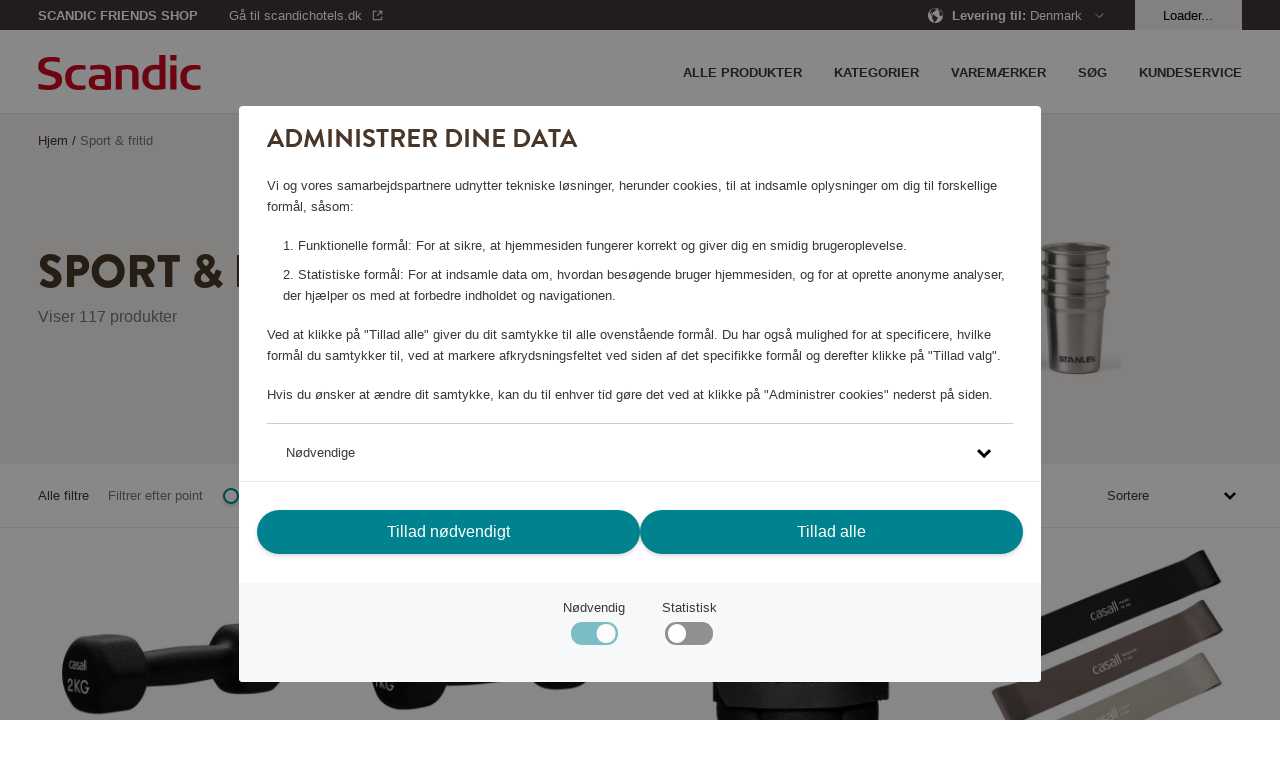

--- FILE ---
content_type: text/html; charset=utf-8
request_url: https://shop.scandichotels.com/dk/sports-leisure?page=2
body_size: 29553
content:
<!doctype html>
<html lang="da">
  <head>
    <meta charset="utf-8" />
    <meta name="viewport" content="width=device-width, initial-scale=1, viewport-fit=cover" />
    <link rel="dns-prefetch preconnect" href="https://use.typekit.net">
    <link rel="dns-prefetch preconnect" href="https://m.stripe.com">
    <link rel="dns-prefetch preconnect" href="https://m.stripe.network">
    <link rel="dns-prefetch preconnect" href="https://js.stripe.com">
    <title data-rh="true"> Sport &amp; fritid | Scandic Friends Shop</title>

    <meta data-rh="true" name="msapplication-TileColor" content="#ffffff"/><meta data-rh="true" name="theme-color" content="#ffffff"/><meta data-rh="true" property="og:title" content="Sport &amp; fritid"/>
    
    <link data-rh="true" rel="apple-touch-icon" sizes="57x57" href="/assets/apple-touch-icon-57x57.png"/><link data-rh="true" rel="apple-touch-icon" sizes="60x60" href="/assets/apple-touch-icon-60x60.png"/><link data-rh="true" rel="apple-touch-icon" sizes="72x72" href="/assets/apple-touch-icon-72x72.png"/><link data-rh="true" rel="apple-touch-icon" sizes="76x76" href="/assets/apple-touch-icon-76x76.png"/><link data-rh="true" rel="apple-touch-icon" sizes="114x114" href="/assets/apple-touch-icon-114x114.png"/><link data-rh="true" rel="apple-touch-icon" sizes="120x120" href="/assets/apple-touch-icon-120x120.png"/><link data-rh="true" rel="apple-touch-icon" sizes="144x144" href="/assets/apple-touch-icon-144x144.png"/><link data-rh="true" rel="apple-touch-icon" sizes="152x152" href="/assets/apple-touch-icon-152x152.png"/><link data-rh="true" rel="apple-touch-icon" sizes="180x180" href="/assets/apple-touch-icon-180x180.png"/><link data-rh="true" rel="apple-touch-icon-precomposed" href="/assets/apple-touch-icon-120x120-precomposed.png"/><link data-rh="true" rel="icon" type="image/png" size="32x32" href="/assets/favicon-32x32.webp"/><link data-rh="true" rel="icon" type="image/png" size="96x96" href="/assets/favicon-96x96.webp"/><link data-rh="true" rel="icon" type="image/png" size="16x16" href="/assets/favicon-16x16.webp"/><link data-rh="true" rel="mask-icon" href="/assets/safari-pinned-tab.svg" color="#cd0921"/><link data-rh="true" rel="manifest" href="/assets/manifest.json"/>
    <script data-rh="true" async="true" nonce="c0ae1896d5d8162095884fb8793010ec" src="https://www.googletagmanager.com/gtag/js?id=UA-59171748-7"></script><script data-rh="true" async="true" nonce="c0ae1896d5d8162095884fb8793010ec" src="https://www.googletagmanager.com/gtag/js?id=UA-177450375-4"></script><script data-rh="true" async="true" nonce="c0ae1896d5d8162095884fb8793010ec" src="https://www.googletagmanager.com/gtag/js?id=UA-177450375-1"></script><script data-rh="true" nonce="c0ae1896d5d8162095884fb8793010ec">
            window.dataLayer = window.dataLayer || [];
            function gtag(){dataLayer.push(arguments);}
            gtag('consent', 'default', {
              'ad_storage': 'denied',
              'ad_user_data': 'denied',
              'ad_personalization': 'denied',
              'analytics_storage': 'denied',
              'functionality_storage': 'denied',
              'personalization_storage': 'denied',
              'security_storage': 'denied',
            });
            gtag('js', new Date());
            gtag('set', {
              anonymize_ip: true,
              currency: 'DKK',
            });

            gtag('config', 'UA-59171748-7', { send_page_view: false, custom_map: { metric5: 'total_points' } });gtag('config', 'UA-177450375-4', { send_page_view: false, custom_map: { metric5: 'total_points' } });gtag('config', 'UA-177450375-1', { send_page_view: false, custom_map: { metric5: 'total_points' } });
          </script>
    <link rel="stylesheet" href="/assets/script/main-f63240dcab6ff50dcb08a81fffe8886f.css" />
    <link rel="preload" href="https://use.typekit.net/vno4cyi.css" as="style" />
    <link nonce=c0ae1896d5d8162095884fb8793010ec rel="preload" href="/assets/script/translations/da_DK-b0b8f8bd27e2cb73b890492e59b13b2e.js" as="script" />
    <link nonce=c0ae1896d5d8162095884fb8793010ec rel="preload" href="/assets/script/main-e14b09c75e92d471a83405d25dceca44.js" as="script" />
    <link rel="stylesheet" href="https://use.typekit.net/vno4cyi.css" />
  </head>
  <body>
    <div id="root" class="root"><div class="styles_block__6eecb771"><div class="styles_top__6eecb771"><div><div class="styles_container__3b5034fd"><div class="styles_outerContainer__bd46e3e2"><div class="styles_statusbar__4b29a2d5 styles_statusbar__bd46e3e2"><div class=""><span>Scandic Friends Shop</span></div></div><div class="styles_container__bd46e3e2"><div class="styles_block__bd46e3e2"><div class="styles_block__6e365ad4 styles_wrapper__bd46e3e2"><div class="styles_left__bd46e3e2"><a class="styles_item__bd46e3e2 styles_padding__bd46e3e2" href="/dk/"><div class="styles_block__8a34bc15"><svg alt="Scandic" title="Gå til startsiden" class="styles_logo__8a34bc15" role="img" enable-background="new 0 0 85 18.3" viewBox="0 0 85 18.3"><g fill="#cd0921"><path clip-rule="evenodd" d="m24.8 17.9c-1.2.3-2.4.4-3.6.4-4.3 0-7.1-2-7.1-6.7 0-4.5 2.9-6.4 7-6.4 1.2 0 2.4.1 3.6.3v2.2c-.9-.1-1.6-.2-2.4-.2-3.3 0-4.9 1-4.9 4.3 0 3.1 1.5 4.2 4.9 4.2.9 0 1.6-.1 2.4-.2v2.1z" fill-rule="evenodd"></path><path d="m69.1 18h3.2v-12.6h-3.2zm0-15.1h3.2v-2.9h-3.2z"></path><g clip-rule="evenodd" fill-rule="evenodd"><path d="m66.5 17.7c-.6.1-2.8.5-5 .5-4.1 0-7.1-1.9-7.1-6.5 0-4.4 2.7-6.6 6.8-6.6.6 0 1.6.1 2.1.1v-5.2h3.2zm-3.1-1.9v-8.2c-.4 0-1.1-.1-1.8-.1-2.9 0-4 1.4-4 4.3 0 2.6 1 4.2 3.9 4.2.6 0 1.2-.1 1.9-.2"></path><path d="m52.3 18h-3.1v-8.3c0-1.4-.6-2.2-2.6-2.2-1.4 0-2.9.3-2.9.3v10.2h-3.1v-12.2c.2 0 4.2-.6 6.5-.6 2.8 0 5.3.5 5.3 4.3v8.5z"></path><path d="m38 18c-2.2.2-3.9.3-5.8.3-3.2 0-5.8-.5-5.8-4.1 0-3.5 3.2-3.7 6.1-3.8h2.3c0-2.2-.1-3-3.3-3-1.6 0-3.3.3-4.3.5v-2.3c1.2-.3 3.1-.4 4.5-.5 3.6 0 6.3.4 6.3 4.2zm-3.2-1.9v-3.6c-.6 0-1.7 0-2.1 0-1.9 0-3.1.1-3.1 1.9s1.5 1.9 3 1.9c.9-.1 1.4-.1 2.2-.2"></path><path d="m85 17.9c-1.2.3-2.4.4-3.6.4-4.3 0-7.1-2-7.1-6.7 0-4.5 2.9-6.4 7-6.4 1.2 0 2.4.1 3.6.3v2.2c-.9-.1-1.6-.2-2.4-.2-3.3 0-4.9 1-4.9 4.3 0 3.1 1.5 4.2 4.9 4.2.9 0 1.6-.1 2.4-.2v2.1z"></path><path d="m12.5 13c0 3.7-2.9 5.3-7.2 5.3-2.8 0-4.8-.5-5.1-.6v-2.6c1 .2 3.1.7 4.9.7s4.1-.4 4.1-2.4c0-1.3-1-1.8-2.8-2.3-.7-.2-1.4-.4-2.1-.6-2.4-.7-4.3-1.7-4.3-4.5 0-4 3.2-5 6.9-5 2.2 0 4 .4 4.3.5v2.4c-.4-.1-2.1-.5-4-.5-1.8 0-3.9.2-3.9 2.2 0 1.5 1.2 1.9 2.9 2.3.8.3 1.6.4 2.4.7 2.1.6 3.9 1.6 3.9 4.4"></path></g></g></svg></div></a></div><div><nav class="styles_nav__bd46e3e2"><div class="styles_nav__bd46e3e2"><span class="styles_item__bd46e3e2 styles_padding__bd46e3e2"><svg role="img" height="36" viewBox="0 0 36 36" width="36"><path d="m30 23v2h-24v-2zm0-6v2h-24v-2zm0-6v2h-24v-2z" fill="currentColor" fill-rule="evenodd"></path></svg></span></div></nav></div></div></div><nav class="styles_drawer__bd46e3e2"><div class="styles_drawerMain__bd46e3e2"><div class="styles_block__6e365ad4 styles_top__bd46e3e2"><div class="styles_block__8a34bc15"><svg alt="Scandic" title="Gå til startsiden" class="styles_logo__8a34bc15" role="img" enable-background="new 0 0 85 18.3" viewBox="0 0 85 18.3"><g fill="#cd0921"><path clip-rule="evenodd" d="m24.8 17.9c-1.2.3-2.4.4-3.6.4-4.3 0-7.1-2-7.1-6.7 0-4.5 2.9-6.4 7-6.4 1.2 0 2.4.1 3.6.3v2.2c-.9-.1-1.6-.2-2.4-.2-3.3 0-4.9 1-4.9 4.3 0 3.1 1.5 4.2 4.9 4.2.9 0 1.6-.1 2.4-.2v2.1z" fill-rule="evenodd"></path><path d="m69.1 18h3.2v-12.6h-3.2zm0-15.1h3.2v-2.9h-3.2z"></path><g clip-rule="evenodd" fill-rule="evenodd"><path d="m66.5 17.7c-.6.1-2.8.5-5 .5-4.1 0-7.1-1.9-7.1-6.5 0-4.4 2.7-6.6 6.8-6.6.6 0 1.6.1 2.1.1v-5.2h3.2zm-3.1-1.9v-8.2c-.4 0-1.1-.1-1.8-.1-2.9 0-4 1.4-4 4.3 0 2.6 1 4.2 3.9 4.2.6 0 1.2-.1 1.9-.2"></path><path d="m52.3 18h-3.1v-8.3c0-1.4-.6-2.2-2.6-2.2-1.4 0-2.9.3-2.9.3v10.2h-3.1v-12.2c.2 0 4.2-.6 6.5-.6 2.8 0 5.3.5 5.3 4.3v8.5z"></path><path d="m38 18c-2.2.2-3.9.3-5.8.3-3.2 0-5.8-.5-5.8-4.1 0-3.5 3.2-3.7 6.1-3.8h2.3c0-2.2-.1-3-3.3-3-1.6 0-3.3.3-4.3.5v-2.3c1.2-.3 3.1-.4 4.5-.5 3.6 0 6.3.4 6.3 4.2zm-3.2-1.9v-3.6c-.6 0-1.7 0-2.1 0-1.9 0-3.1.1-3.1 1.9s1.5 1.9 3 1.9c.9-.1 1.4-.1 2.2-.2"></path><path d="m85 17.9c-1.2.3-2.4.4-3.6.4-4.3 0-7.1-2-7.1-6.7 0-4.5 2.9-6.4 7-6.4 1.2 0 2.4.1 3.6.3v2.2c-.9-.1-1.6-.2-2.4-.2-3.3 0-4.9 1-4.9 4.3 0 3.1 1.5 4.2 4.9 4.2.9 0 1.6-.1 2.4-.2v2.1z"></path><path d="m12.5 13c0 3.7-2.9 5.3-7.2 5.3-2.8 0-4.8-.5-5.1-.6v-2.6c1 .2 3.1.7 4.9.7s4.1-.4 4.1-2.4c0-1.3-1-1.8-2.8-2.3-.7-.2-1.4-.4-2.1-.6-2.4-.7-4.3-1.7-4.3-4.5 0-4 3.2-5 6.9-5 2.2 0 4 .4 4.3.5v2.4c-.4-.1-2.1-.5-4-.5-1.8 0-3.9.2-3.9 2.2 0 1.5 1.2 1.9 2.9 2.3.8.3 1.6.4 2.4.7 2.1.6 3.9 1.6 3.9 4.4"></path></g></g></svg></div><button aria-label="Luk menuen" class="Button_button__a26124db Button_size__medium__a26124db"><svg class="styles_close__bd46e3e2" role="img" height="24" viewBox="0 0 24 24" width="24"><path d="m11.718 11.01 6.01-6.01.707.707-6.01 6.01 6.01 6.01-.707.708-6.01-6.01-6.01 6.01-.708-.707 6.01-6.01-6.01-6.01.707-.708 6.01 6.01z" fill="currentColor" fill-rule="evenodd"></path></svg></button></div><span class="styles_item__bd46e3e2">Kategorier</span><span class="styles_item__bd46e3e2">Varemærker</span><a class="styles_item__bd46e3e2" title="/kundeservice" href="/dk/kundeservice"><span>Kundeservice</span></a><a class="styles_item__bd46e3e2" title="Alle produkter" href="/dk/all-products"><span>Alle produkter</span></a><span class="styles_item__bd46e3e2"><span>Søg</span></span></div><div class="styles_block__6e365ad4 styles_bottom__b1aaf34c"><div class="styles_row__b1aaf34c"><div class="styles_link__b1aaf34c">Levering til</div><div>Sweden</div></div><div class="styles_row__b1aaf34c"><a class="styles_link__b1aaf34c" href="https://scandichotels.dk" target="_blank" rel="noopener noreferrer">Gå til scandichotels.dk</a><div></div></div><div class="styles_row__b1aaf34c"><span class="styles_link__b1aaf34c">Log ind</span><div></div></div></div></nav><nav class="styles_search__bd46e3e2"><form class="styles_block__122e4ca8"><div class="styles_block__6e365ad4 styles_top__122e4ca8"><button type="button" class="styles_back__122e4ca8"><svg role="img" height="24" viewBox="0 0 24 24" width="24"><path d="m15.425 5.707-6.01 6.01 6.01 6.01-.707.708-6.718-6.717 6.718-6.718z" fill="currentColor"></path></svg></button><span class="styles_heading__122e4ca8">Søg</span><button type="button" class="styles_close__122e4ca8"><svg role="img" height="24" viewBox="0 0 24 24" width="24"><path d="m11.718 11.01 6.01-6.01.707.707-6.01 6.01 6.01 6.01-.707.708-6.01-6.01-6.01 6.01-.708-.707 6.01-6.01-6.01-6.01.707-.708 6.01 6.01z" fill="currentColor" fill-rule="evenodd"></path></svg></button></div><div class="styles_block__6e365ad4 styles_container__122e4ca8"><button type="submit" class="styles_submit__122e4ca8"><svg class="styles_icon__122e4ca8" role="img" width="20px" height="20px" viewBox="0 0 20 20" version="1.1"><g id="Page-1" stroke="none" stroke-width="1" fill="none" fill-rule="evenodd"><g id="ikoner" transform="translate(-1156.000000, -266.000000)" fill="#3D3835" fill-rule="nonzero"><path d="M1164.5,266 C1169.19442,266 1173,269.80558 1173,274.5 C1173,276.486983 1172.31822,278.314728 1171.17583,279.76206 L1175.6066,284.192388 L1174.19239,285.606602 L1169.76206,281.175829 C1168.31473,282.318218 1166.48698,283 1164.5,283 C1159.80558,283 1156,279.19442 1156,274.5 C1156,269.80558 1159.80558,266 1164.5,266 Z M1164.5,268 C1160.91015,268 1158,270.910149 1158,274.5 C1158,278.089851 1160.91015,281 1164.5,281 C1168.08985,281 1171,278.089851 1171,274.5 C1171,270.910149 1168.08985,268 1164.5,268 Z" id="Combined-Shape"></path></g></g></svg></button><input type="text" class="styles_input__122e4ca8" placeholder="Hvad kigger du efter?"/></div><section class="styles_suggestions__122e4ca8"></section></form></nav><nav class="styles_language__bd46e3e2"><div class="styles_block__03400302"><div class="styles_topWrapper__67efede9"><div class="styles_block__6e365ad4 styles_top__67efede9"><button aria-label="&#x27;Tilbage&#x27;" class="Button_button__a26124db Button_size__medium__a26124db styles_back__67efede9"><svg role="img" height="24" viewBox="0 0 24 24" width="24"><path d="m15.425 5.707-6.01 6.01 6.01 6.01-.707.708-6.718-6.717 6.718-6.718z" fill="currentColor"></path></svg></button><h2 class="styles_header__67efede9">Deliver to</h2><button aria-label="Luk menuen" class="Button_button__a26124db Button_size__medium__a26124db styles_close__67efede9 styles_actionButton__67efede9"><svg role="img" height="24" viewBox="0 0 24 24" width="24"><path d="m11.718 11.01 6.01-6.01.707.707-6.01 6.01 6.01 6.01-.707.708-6.01-6.01-6.01 6.01-.708-.707 6.01-6.01-6.01-6.01.707-.708 6.01 6.01z" fill="currentColor" fill-rule="evenodd"></path></svg></button></div></div><a href="/dk" class="styles_item__03400302"><svg class="styles_flag__03400302" role="img" height="24" viewBox="0 0 24 24" width="24"><g fill="none" fill-rule="evenodd" transform="translate(4 4)"><circle cx="8" cy="8" fill="#e23f19" r="8"></circle><path d="m7.99999954 0-.00099954 6.5 7.8606559.00027238c.0921338.48579116.1403441.98712933.1403441 1.49972762 0 .51254568-.0482004 1.01383355-.1403157 1.49957804l-7.8606843-.00057804.00099954 6.501-.24917933-.0038068c-.97098009-.0297073-1.89841688-.2324368-2.75252021-.5783984l-.0003-5.9187948-4.85768425.00057804c-.09211532-.48574449-.14031575-.98703236-.14031575-1.49957804 0-.51259829.04821033-1.01393646.14034411-1.49972762l4.85765589-.00027238.0003-5.91779477c.82390438-.33372928 1.71604814-.53417607 2.6496906-.57459969z" fill="#fff"></path></g></svg><span>Denmark</span></a><a href="/no" class="styles_item__03400302"><svg class="styles_flag__03400302" role="img" height="24" viewBox="0 0 24 24" width="24"><g fill="none" fill-rule="evenodd" transform="translate(4 4)"><circle cx="8" cy="8" fill="#e23f19" r="8"></circle><path d="m8 0c.51254568 0 1.01383355.04820043 1.49957804.14031575l-.00057804 4.85768425 5.9187948.00030046c.3754454.92689243.5822052 1.94015032.5822052 3.00169954 0 1.06088919-.2065028 2.0735471-.5815051 2.9999705l-5.9194949-.0009705.00057804 4.8606843c-.48574449.0921153-.98703236.1403157-1.49957804.1403157-1.66859099 0-3.21786871-.5108408-4.49997028-1.3846595l-.00002972-3.6163405-2.91849489.0009705c-.37500236-.9264234-.58150511-1.93908131-.58150511-2.9999705 0-.94359931.16336576-1.8490425.4633566-2.6895889l.11884863-.31211064 2.91779477-.00030046.00002972-3.61334046c1.28210157-.87381873 2.83137929-1.38465954 4.49997028-1.38465954z" fill="#fff"></path><path d="m7.50052313.01533875-.00052313 6.734 8.4029193.0006791c.0639047.4072806.0970807.82475704.0970807 1.24998215 0 .42553874-.0332249.84331737-.0972222 1.25088331l-8.4027778-.00054456.00052313 6.73432255c-.69456545-.0427865-1.36515488-.1741977-2.00059961-.383065l-.00092352-6.35125755-5.40177783.00054456c-.06399725-.40756594-.09722217-.82534457-.09722217-1.25088331 0-.31891883.01866148-.63347904.05495204-.94264822l.04212868-.30733393 5.40191928-.0006791.00092352-6.35093507c.63544473-.20886732 1.30603416-.34027852 2.00059961-.38306493z" fill="#006a8e"></path></g></svg><span>Norway</span></a><a href="/en" class="styles_item__03400302"><svg class="styles_flag__03400302" role="img" height="24" viewBox="0 0 24 24" width="24"><path d="m13.2258152 19.9066733-.0209075.0032133c-.0944867.014153-.181465.0257485-.2688733.0359349l.2688733-.0359349c-.1108694.0167546-.2225688.0312364-.3350262.0433918-.0679462.0073232-.1363551.0138385-.2050096.0194869-.0436945.003606-.0870628.0068173-.1305313.009682-.0416327.0027376-.0836511.0051813-.1257553.0072994-.0428321.0021571-.0855547.0039661-.1283652.0054391-.0929446.003199-.1863937.0048142-.2802201.0048142h-.002l-.2471793-.0038068c-.0428825-.001312-.0856799-.0029615-.1283899-.0049459l.3775692.0087527c-.1445352 0-.2881751-.0038329-.4308237-.0114027-.1226374-.0065042-.244785-.0157944-.3661356-.0277962-.0146909-.0014516-.0300891-.0030181-.0454743-.0046282-.0958227-.0100358-.1905193-.0216751-.2846891-.0349541-.0256364-.0036151-.0511896-.0073451-.0767034-.0111956-1.85595341-.2798805-3.50364137-1.1981316-4.71157757-2.5240351-.01794043-.0197232-.03586757-.0395917-.05369559-.0595514-.05574434-.062411-.11037298-.1255411-.16401897-.1895229-.00576348-.0068734-.01171043-.0139905-.01764523-.0211182l-.05002118-.0606758c-1.12469384-1.3779309-1.79921536-3.1377539-1.79921536-5.0551198 0-2.18016502.87209648-4.15664099 2.28646897-5.59960745.01721136-.01746281.03447529-.03493546.05182015-.05232593.04948802-.04963507.09976449-.09869855.15067767-.14709855.01665739-.01583442.03324776-.0314715.04990471-.04703823 1.15281554-1.07736202 2.62455898-1.81773297 4.2582069-2.06408949-.0003535.00024879-.0006905.00006531-.0010274-.00011814.1267749-.01906081.2546214-.03517559.3834359-.04825673.0494072-.0049388.0994601-.00956861.1496444-.0137352.044354-.00372702.0886339-.00702645.1330177-.00996576.0454544-.00298643.0908106-.00561309.1362666-.00786035.0389045-.00193468.078312-.00359459.1177941-.00496923.0931753-.00323862.1862947-.0048882.2797891-.00493396.0019872-.00000079.0029942-.00000098.0040012-.00000098.1272394 0 .253785.0029705.3795712.00884592l-.3795712-.00884592c.1453698 0 .2898339.00387734.4332947.01153425.122153.0065239.2433009.01576043.3636646.02766463.0137011.00135502.0274168.00274718.0411221.00417394.119072.01239531.2373934.0274063.3548798.04497192.0040118.00059983.0079823.00119656.011952.0017962l.020902.00318576c1.8465823.28394643 3.4849793 1.19931709 4.6877832 2.51870429.0185115.02033232.0370571.04088019.0554963.06152478.0557489.06241857.1103775.1255486.1640235.18953042.0057635.00687338.0117105.01399054.0176453.02111818l.0500211.06067588c1.1246939 1.37793084 1.7992154 3.13775385 1.7992154 5.05511975 0 2.1786401-.8708769 4.1538759-2.2835019 5.5965788-.018223.0185713-.0364528.0370182-.0547716.0553751-.0495036.0496146-.0997801.098678-.1506933.147078-.0166574.0158345-.0332478.0314715-.0499047.0470383-1.1474279 1.072327-2.6108097 1.8108054-4.2353133 2.0606031zm2.1314304-3.2595812-.0099607.0182873c-.3995388.756107-.8931659 1.4548169-1.4652932 2.0805419 1.0205712-.2857271 1.9486356-.796284 2.7252033-1.4757119-.3973907-.2403713-.8152675-.4482219-1.2499494-.6231173zm-6.71394882.0004198-.14650294.0597527c-.38258447.1618196-.75165078.3493416-1.10503428.5604015.77664106.6814215 1.70505808 1.1923261 2.72775774 1.4768634-.57871321-.6300718-1.07526175-1.3344884-1.47622052-2.0970176zm.96181466-.3253814c.49323706.8997152 1.13577436 1.7058583 1.89426406 2.3851374l.000905-2.6936291c-.6526692.0357184-1.2868196.1409764-1.89516906.3084917zm2.89578036-.3084202.0008206 2.6922642c.7583511-.6783147 1.4007125-1.4839522 1.893992-2.3829892-.6087652-.1681127-1.2426102-.27347-1.8948126-.309275zm-4.98856012-3.5127321-2.49472195-.0005858c.10851562 1.5363743.71283778 2.9358421 1.6539306 4.0393676.48915801-.3121186 1.00818638-.5800917 1.55105632-.8017236-.40694941-1.0078873-.65402778-2.0973732-.71026497-3.2370582zm11.47005862-.0005858-2.4947282.0007307c-.0562631 1.1400142-.3034326 2.229817-.7102058 3.238106.542932.2214093 1.061991.4892055 1.5522715.7984603.9399221-1.1016806 1.5441556-2.5010466 1.6526625-4.037297zm-7.4823903-.0003924-2.98627961.0012074c.05619981 1.0238466.28352683 2.0021041.65386526 2.9066566.74528394-.2205526 1.52641265-.3558721 2.33258735-.3955841zm3.9862782.0012041-2.9862782-.0012041.0008179 2.5123228c.8057916.0397439 1.5864992.174865 2.3310692.3943096.3707922-.9034927.5981824-1.8816023.6543911-2.9054283zm-.6538638-3.9090681-.0666563.02047238c-.7249984.20821753-1.4837566.33663301-2.2661568.37512874l-.0006013 2.51226288 2.9873345-.000206c-.0561065-1.0242101-.283461-2.00281054-.6539201-2.907658zm-8.16173654-1.12895482c-.94401409 1.10912452-1.5451373 2.50521787-1.65313909 4.03743212l2.49474259-.0005901c.05613536-1.140051.30318847-2.22990073.70985668-3.23824665-.5426048-.22152366-1.06139546-.48935908-1.55146018-.79859537zm2.49737947 1.13017004c-.37086522.90380136-.59827622 1.88225618-.65439059 2.90644608l2.98533326.0002027.0001718-2.51232332c-.805808-.03974551-1.58653092-.1748721-2.33111447-.39432546zm8.16101837-1.13238876-.1441951.0913859c-.4470936.27183034-.9170625.50933223-1.4064082.70917869.4060052 1.00792419.6530877 2.09798645.7092412 3.23835345l2.4947476.0007328c-.1082992-1.53643394-.7124397-2.93599619-1.6533855-4.03965084zm-7.72478015.21605225c.60868855.16811116 1.24263285.27348522 1.89497555.30928442l-.0003085-2.69369005c-.7585411.67912281-1.4012013 1.48502923-1.89466705 2.38440563zm2.89683995-2.38430751-.0002527 2.69359023c.6521673-.03577464 1.2858388-.1409824 1.8937482-.30835703-.4925587-.90009809-1.1350271-1.70610621-1.8934955-2.3852332zm-2.3828348-.03883422-.0245075.00880786c-1.01198292.28575391-1.9308889.79337214-2.70086718 1.46700389.39746119.24068884.81537328.44850784 1.2500843.62337622.40135578-.76329094.89844146-1.46834117 1.47529038-2.09918797zm3.7621303.00158315.1224689.13335695c.5252796.59561517.9805602 1.25404815 1.353281 1.96268184.4351461-.17463668.8534221-.38232596 1.2517438-.61995488-.7773612-.68120187-1.7053369-1.19170618-2.7274937-1.47608391z" fill="#00838e"></path></svg><span>Other</span></a><a href="/fi" class="styles_item__03400302"><svg class="styles_flag__03400302" role="img" height="24" viewBox="0 0 24 24" width="24"><g fill="none" fill-rule="evenodd" transform="translate(4 4)"><path d="m8 16c4.418278 0 8-3.581722 8-8s-3.581722-8-8-8-8 3.581722-8 8 3.581722 8 8 8zm0-1c-3.86599325 0-7-3.1340068-7-7 0-3.86599325 3.13400675-7 7-7 3.8659932 0 7 3.13400675 7 7 0 3.8659932-3.1340068 7-7 7z" fill="#e9e9e9" fill-rule="nonzero"></path><path d="m7.99999954 0-.00099954 6.5 7.8606559.00027238c.0921338.48579116.1403441.98712933.1403441 1.49972762 0 .51254568-.0482004 1.01383355-.1403157 1.49957804l-7.8606843-.00057804.00099954 6.501-.24917933-.0038068c-.97098009-.0297073-1.89841688-.2324368-2.75252021-.5783984l-.0003-5.9187948-4.85768425.00057804c-.09211532-.48574449-.14031575-.98703236-.14031575-1.49957804 0-.51259829.04821033-1.01393646.14034411-1.49972762l4.85765589-.00027238.0003-5.91779477c.82390438-.33372928 1.71604814-.53417607 2.6496906-.57459969z" fill="#006a8e"></path></g></svg><span>Suomi</span></a><a href="/se" class="styles_item__03400302"><svg class="styles_flag__03400302" role="img" height="24" viewBox="0 0 24 24" width="24"><g fill="none" fill-rule="evenodd" transform="translate(4 4)"><circle cx="8" cy="8" fill="#006a8e" r="8"></circle><path d="m7.99999954 0-.00099954 6.5 7.8606559.00027238c.0921338.48579116.1403441.98712933.1403441 1.49972762 0 .51254568-.0482004 1.01383355-.1403157 1.49957804l-7.8606843-.00057804.00099954 6.501-.24917933-.0038068c-.97098009-.0297073-1.89841688-.2324368-2.75252021-.5783984l-.0003-5.9187948-4.85768425.00057804c-.09211532-.48574449-.14031575-.98703236-.14031575-1.49957804 0-.51259829.04821033-1.01393646.14034411-1.49972762l4.85765589-.00027238.0003-5.91779477c.82390438-.33372928 1.71604814-.53417607 2.6496906-.57459969z" fill="#f4d009"></path></g></svg><span>Sweden</span><svg class="styles_tick__03400302" role="img" height="36" viewBox="0 0 36 36" width="36"><path d="m9.40434351 17.7954049-1.40434351 1.4284565 6.6597076 6.7761386 13.3402924-13.5714338-1.4042356-1.4285662-11.9359489 12.1427578z" fill="currentColor"></path></svg></a></div></nav></div><div class="styles_block__6e365ad4"><div class="styles_block__f739b4c7"><div class="styles_block__6e365ad4 styles_wrapper__f739b4c7"><div></div></div></div></div></div><div class="styles_container__22fb5ef7"><div class="styles_statusbar__4b29a2d5 styles_statusbar__22fb5ef7"><div class="styles_block__6e365ad4"><div class="styles_statusbarWrapper__22fb5ef7"><div><div class="styles_statusbarItem__22fb5ef7 styles_scandicfriends__22fb5ef7"><span class="styles_pointsShop__22fb5ef7">Scandic Friends Shop</span></div><div class="styles_statusbarItem__22fb5ef7 styles_backToContainer__22fb5ef7"><a href="https://www.scandichotels.dk" target="_blank" rel="noopener noreferrer" class="styles_statusbarItem__22fb5ef7 styles_backTo__22fb5ef7"><span>Gå til scandichotels.dk</span><svg role="img" viewBox="0 0 16 16"><g fill="none" fill-rule="evenodd"><g transform="translate(3 3)" fill="currentcolor" fill-rule="nonzero"><path d="M8.24 1H6V0h4v4H9V1.66l-4 4-.7-.71L8.23 1zM4 0v1H1v8h8V6h1v3a1 1 0 01-1 1H1a1 1 0 01-1-1V1a1 1 0 011-1h3z"></path></g></g></svg></a></div></div><div><div class="styles_statusbarItem__22fb5ef7"><span><svg role="img" height="16" viewBox="0 0 16 16" width="16"><g fill="none" fill-rule="evenodd"><path d="m-10-10h36v36h-36z"></path><path d="m16 7.8v-.05-.15-.1-.15-.1-.15-.1-.15-.1-.15-.05c0-.05 0-.1-.05-.15v-.05c0-.05-.05-.15-.05-.2v-.05c0-.05-.05-.1-.05-.2v-.05c0-.05-.05-.1-.05-.15v-.05c0-.05-.05-.1-.05-.15v-.05c0-.05-.05-.1-.05-.15v-.05c0-.05-.05-.1-.05-.15v-.05c0-.05-.05-.1-.05-.15v-.05c-.05-.15-.1-.25-.2-.4-.05-.05-.05-.1-.1-.15v-.05c-.05-.05-.05-.1-.1-.15v-.05c-.05-.05-.05-.1-.1-.15v-.05c-.05-.05-.05-.1-.1-.15v-.05c-.05-.05-.05-.1-.1-.15-.1-.2-.25-.35-.4-.5l-.15-.15c-.05-.05-.1-.1-.1-.15l-.15-.15-.15-.15c-.45-.25-.65-.4-.9-.6a8.369 8.369 0 0 0 -3.7-1.7h-.05c-.1 0-.15 0-.25-.05-.1 0-.15 0-.25-.05h-.2-.25-.3c-4.45 0-8.05 3.6-8.05 8s3.6 8 8 8 8-3.6 8-8zm-.4 1.25c-.15.3-.25.8-.4.7-.15-.15 0-.35.15-2s-.5 0-.5.15 0 .35-.15.35-.35 0-.65.15c-.35.15-.65.15-1.15-.35s-.8-1-.8-2.15.35-1.15.35-1.5-.35-.5-.5-.65-.15-.5-.15-.65 0-.5-.15-.5-1-.5-1-.8c0-.35.5-.35.5-.35s-.35-.15-.65-.5c-.1-.1-.15-.2-.2-.35 1.2.35 2.3 1 3.25 1.95.1.1.25.25.35.4-.1 0-.15-.05-.45-.15-.4-.15-.25 0-.75.15s-.15.8 0 .8.5-.15.65-.35c.15-.15.5-.15.9-.05 1 1.3 1.55 2.9 1.55 4.6-.15.4-.15.75-.2 1.1zm-8.2 5.95c.35.35.15.35-.65.35s-1-.8-1-2c0-1.15-.15-1-.5-1.3-.35-.35-1-1.3-1-2.15 0-.8.65-.8.65-1.15s-.35-.35-.65-.35c-.35 0-.5-.35-.5-.65 0-.35-.5-.8-1-1.15-.8-1.3-.5-2.8.15-3.8s2-1.8 2-1.8c.95-.4 2-.65 3.05-.65.4 0 .75.05 1.15.1.05.1.15.25.25.4.35.35.5.65.15.65s-.35-.35-.5-.35-.15.5-.65.5-.35-1-.35-1l-.35.15s-.15.5.15 1.15c.35.65.5 1.15.5 1.3s-.65 0-.65 0 0 .15-1 .35c-1 .15-1.15 1.15-1.3 1.3s-.5.8-.65.8c-.5 0-.35-.65-.8-.65-.5 0-.65.35-.65.8 0 .5.35.65.5.8s.8 0 .8.35-.35.35-.35.65c0 .35.15.5.5.5s.65-.65 1.3-.65 1.3.65 1.65 1 2.95 1.65 2.95 2-.35.5-.65.8c-.35.35-.15.65-.5 1.15-.2.6-2.35 2.25-2.05 2.55zm-1.45-8.05c-.65 0-.8-.65-.8-.65s0-.15.35-.15.35.35.65.5c.3.1.45.3-.2.3z" fill="currentColor" fill-rule="nonzero"></path></g></svg><strong>Levering til<!-- -->:</strong> <span>Sweden</span><svg class="styles_languageChevron__22fb5ef7" role="img" height="24" viewBox="0 0 24 24" width="24"><path d="m15.425 5.707-6.01 6.01 6.01 6.01-.707.708-6.718-6.717 6.718-6.718z" fill="currentColor"></path></svg></span></div><div class="styles_statusbarUser__22fb5ef7"><button class="Button_button__a26124db Button_size__medium__a26124db styles_statusbarItem__22fb5ef7">Log ind</button></div></div></div></div></div><div class="styles_block__22fb5ef7"><div class="styles_block__6e365ad4 styles_wrapper__22fb5ef7"><a class="styles_item__22fb5ef7 styles_item__logo__22fb5ef7" href="/dk/"><div class="styles_block__8a34bc15"><svg alt="Scandic" title="Gå til startsiden" class="styles_logo__8a34bc15" role="img" enable-background="new 0 0 85 18.3" viewBox="0 0 85 18.3"><g fill="#cd0921"><path clip-rule="evenodd" d="m24.8 17.9c-1.2.3-2.4.4-3.6.4-4.3 0-7.1-2-7.1-6.7 0-4.5 2.9-6.4 7-6.4 1.2 0 2.4.1 3.6.3v2.2c-.9-.1-1.6-.2-2.4-.2-3.3 0-4.9 1-4.9 4.3 0 3.1 1.5 4.2 4.9 4.2.9 0 1.6-.1 2.4-.2v2.1z" fill-rule="evenodd"></path><path d="m69.1 18h3.2v-12.6h-3.2zm0-15.1h3.2v-2.9h-3.2z"></path><g clip-rule="evenodd" fill-rule="evenodd"><path d="m66.5 17.7c-.6.1-2.8.5-5 .5-4.1 0-7.1-1.9-7.1-6.5 0-4.4 2.7-6.6 6.8-6.6.6 0 1.6.1 2.1.1v-5.2h3.2zm-3.1-1.9v-8.2c-.4 0-1.1-.1-1.8-.1-2.9 0-4 1.4-4 4.3 0 2.6 1 4.2 3.9 4.2.6 0 1.2-.1 1.9-.2"></path><path d="m52.3 18h-3.1v-8.3c0-1.4-.6-2.2-2.6-2.2-1.4 0-2.9.3-2.9.3v10.2h-3.1v-12.2c.2 0 4.2-.6 6.5-.6 2.8 0 5.3.5 5.3 4.3v8.5z"></path><path d="m38 18c-2.2.2-3.9.3-5.8.3-3.2 0-5.8-.5-5.8-4.1 0-3.5 3.2-3.7 6.1-3.8h2.3c0-2.2-.1-3-3.3-3-1.6 0-3.3.3-4.3.5v-2.3c1.2-.3 3.1-.4 4.5-.5 3.6 0 6.3.4 6.3 4.2zm-3.2-1.9v-3.6c-.6 0-1.7 0-2.1 0-1.9 0-3.1.1-3.1 1.9s1.5 1.9 3 1.9c.9-.1 1.4-.1 2.2-.2"></path><path d="m85 17.9c-1.2.3-2.4.4-3.6.4-4.3 0-7.1-2-7.1-6.7 0-4.5 2.9-6.4 7-6.4 1.2 0 2.4.1 3.6.3v2.2c-.9-.1-1.6-.2-2.4-.2-3.3 0-4.9 1-4.9 4.3 0 3.1 1.5 4.2 4.9 4.2.9 0 1.6-.1 2.4-.2v2.1z"></path><path d="m12.5 13c0 3.7-2.9 5.3-7.2 5.3-2.8 0-4.8-.5-5.1-.6v-2.6c1 .2 3.1.7 4.9.7s4.1-.4 4.1-2.4c0-1.3-1-1.8-2.8-2.3-.7-.2-1.4-.4-2.1-.6-2.4-.7-4.3-1.7-4.3-4.5 0-4 3.2-5 6.9-5 2.2 0 4 .4 4.3.5v2.4c-.4-.1-2.1-.5-4-.5-1.8 0-3.9.2-3.9 2.2 0 1.5 1.2 1.9 2.9 2.3.8.3 1.6.4 2.4.7 2.1.6 3.9 1.6 3.9 4.4"></path></g></g></svg></div></a><nav class="styles_nav__22fb5ef7"><a class="styles_item__22fb5ef7" href="/dk/all-products">Alle produkter</a><span class="styles_item__22fb5ef7">Kategorier</span><span class="styles_item__22fb5ef7">Varemærker</span><span class="styles_item__22fb5ef7">Søg</span><a class="styles_item__22fb5ef7" href="/dk/kundeservice">Kundeservice</a></nav></div></div><div class="styles_block__6e365ad4"><div class="styles_block__f739b4c7"><div class="styles_block__6e365ad4 styles_wrapper__f739b4c7"><div></div></div></div></div></div></div></div><div class="styles_height__6eecb771"></div><div></div><div><div class="styles_block__064a5133"><div class="styles_block__ef68d978"><div class="styles_block__6e365ad4 styles_wrapper__ef68d978"><div class="styles_body__ef68d978"><div class="Breadcrumbs_block__d12a1308 styles_block__d78ce276 styles_breakcrumbs__ef68d978"><a class="Breadcrumbs_link__d12a1308" href="/dk/">Hjem</a><span class="styles_delimeter__d78ce276"> / </span><span class="Breadcrumbs_current__d12a1308">Sport &amp; fritid</span></div><div class="styles_text__ef68d978"><h1 class="styles_title__ef68d978">Sport &amp; fritid</h1><p class="styles_total_count__ef68d978">Viser 117 produkter</p></div><picture class="styles_image__ef68d978" alt="Logo Sport &amp; fritid"><source media="(max-width: 550px)" srcSet="https://shop.scandichotels.com/media/catalog/category_cache/12/image/400x/17f82f742ffe127f42dca9de82fb58b1/1_kategori_Sport_Fritid.jpg"/><source media="(min-width: 551px) and (max-width: 1057px)" srcSet="https://shop.scandichotels.com/media/catalog/category_cache/12/image/600x/17f82f742ffe127f42dca9de82fb58b1/1_kategori_Sport_Fritid.jpg"/><source media="(min-width: 1058px)" srcSet="https://shop.scandichotels.com/media/catalog/category_cache/12/image/800x/17f82f742ffe127f42dca9de82fb58b1/1_kategori_Sport_Fritid.jpg"/><img src="https://shop.scandichotels.com/media/catalog/category_cache/12/image/400x/17f82f742ffe127f42dca9de82fb58b1/1_kategori_Sport_Fritid.jpg" alt="Logo Sport &amp; fritid"/></picture></div></div></div><div class="styles_filterbar__064a5133"><div class="styles_block__6e365ad4 styles_block__1512453a"><div class="styles_block__left__1512453a"><div class="styles_item__1512453a"><button class="Button_button__a26124db Button_size__medium__a26124db">Alle filtre</button></div><div class="styles_item__1512453a styles_price__1512453a"><span>Filtrer efter point</span><div class="styles_slider__1512453a"><div style="width:100%" class="Slider_block__a8a1ac3d Slider_block__horizontal__a8a1ac3d Slider_hasVariant__a8a1ac3d Slider_small__a8a1ac3d"><div class="Slider_track__a8a1ac3d"></div><input type="hidden" name="_start" value="7920"/><input type="hidden" name="_end" value="253990"/><div class="Slider_value__a8a1ac3d" style="left:0%;width:100%"></div><div style="position:absolute;top:0;bottom:0;left:0;will-change:transform;height:0px;width:100%;transform:translateX(-100%)"><button type="button" role="slider" aria-orientation="horizontal" aria-valuenow="7920" aria-valuetext="7920" class="Slider_handle__a8a1ac3d" style="will-change:transform;touch-action:none;user-select:none;-webkit-user-drag:none;right:0px;bottom:auto;top:auto;transform:translateX(50%)"></button></div><div style="position:absolute;top:0;bottom:0;left:0;will-change:transform;height:0px;width:100%;transform:translateX(-0%)"><button type="button" role="slider" aria-orientation="horizontal" aria-valuenow="253990" aria-valuetext="253990" class="Slider_handle__a8a1ac3d" style="will-change:transform;touch-action:none;user-select:none;-webkit-user-drag:none;right:0px;bottom:auto;top:auto;transform:translateX(50%)"></button></div></div></div><span>7920 - 253990 point</span></div></div><div class="styles_block__right__1512453a"><div class="styles_item__1512453a"><div data-open="false" class="Dropdown_block__293fe4dc Dropdown_blockDown__293fe4dc Dropdown_hasVariant__293fe4dc Dropdown_dropdownSort__293fe4dc"><button type="button" aria-label="Sortere" class="Dropdown_head__293fe4dc"><div class="Dropdown_headInner__293fe4dc">Sortere</div><div class="Dropdown_chevronArea__293fe4dc"><svg class="Dropdown_chevron__293fe4dc" height="6.36377" viewBox="0 0 9.89941 6.36377" width="9.89941" xmlns="http://www.w3.org/2000/svg"><path d="m4.95 6.364-4.95-4.95 1.414-1.414 3.536 3.536 3.535-3.536 1.414 1.414z" fill="currentColor"></path></svg></div></button></div></div></div></div></div><div class="styles_filterbar_placeholder__064a5133 styles_filterbar_placeholder__hidden__064a5133"></div><div class="styles_block__d147ac0e"><div class="styles_block__6e365ad4 styles_wrapper__d147ac0e"><div><div class="styles_block__0d60b43f styles_block__perRow4__0d60b43f"><div class="styles_item__0d60b43f" data-idx="0"><a class="styles_block__55df4fe7 styles_itemInner__0d60b43f" category="Sport &amp; fritid" href="/dk/classic-dumbbell-2-kg"><span></span><div><picture class="styles_imageWrapper__55df4fe7"><source srcSet="https://shop.scandichotels.com/media/catalog/product/cache/12/image/496x/17f82f742ffe127f42dca9de82fb58b1/5/9/59389_2.jpg 1x, https://shop.scandichotels.com/media/catalog/product/cache/12/image/17f82f742ffe127f42dca9de82fb58b1/5/9/59389_2.jpg 2x" media="(max-width: 801px)"/><source srcSet="https://shop.scandichotels.com/media/catalog/product/cache/12/image/366x/17f82f742ffe127f42dca9de82fb58b1/5/9/59389_2.jpg 1x, https://shop.scandichotels.com/media/catalog/product/cache/12/image/732x/17f82f742ffe127f42dca9de82fb58b1/5/9/59389_2.jpg 2x" media="(min-width: 802px and max-width: 1056px)"/><source srcSet="https://shop.scandichotels.com/media/catalog/product/cache/12/image/318x/17f82f742ffe127f42dca9de82fb58b1/5/9/59389_2.jpg 1x, https://shop.scandichotels.com/media/catalog/product/cache/12/image/636x/17f82f742ffe127f42dca9de82fb58b1/5/9/59389_2.jpg 2x" media="(min-width: 1057px and max-width: 1259px)"/><source srcSet="https://shop.scandichotels.com/media/catalog/product/cache/12/image/263x/17f82f742ffe127f42dca9de82fb58b1/5/9/59389_2.jpg 1x, https://shop.scandichotels.com/media/catalog/product/cache/12/image/526x/17f82f742ffe127f42dca9de82fb58b1/5/9/59389_2.jpg 2x" media="(min-width: 1260px)"/><img alt="Classic Dumbbell 2 kg" src="https://shop.scandichotels.com/media/catalog/product/cache/12/image/17f82f742ffe127f42dca9de82fb58b1/5/9/59389_2.jpg" class="styles_image__55df4fe7"/><img alt="" src="[data-uri]" class="styles_imagePixel__55df4fe7"/></picture><div class="styles_badges__55df4fe7"></div></div><div class="styles_body__55df4fe7"><div class="styles_top__55df4fe7"><span class="styles_name__55df4fe7">Classic Dumbbell 2 kg</span></div><p class="styles_brand__55df4fe7">Casall</p><div class="styles_price__55df4fe7"><div><span>18 040 point</span></div><div><span>eller<!-- --> </span><span>164 kr</span></div></div></div></a></div><div class="styles_item__0d60b43f" data-idx="1"><a class="styles_block__55df4fe7 styles_itemInner__0d60b43f" category="Sport &amp; fritid" href="/dk/classic-dumbbell-1-kg"><span></span><div><picture class="styles_imageWrapper__55df4fe7"><source srcSet="https://shop.scandichotels.com/media/catalog/product/cache/12/image/496x/17f82f742ffe127f42dca9de82fb58b1/5/9/59388_2.jpg 1x, https://shop.scandichotels.com/media/catalog/product/cache/12/image/17f82f742ffe127f42dca9de82fb58b1/5/9/59388_2.jpg 2x" media="(max-width: 801px)"/><source srcSet="https://shop.scandichotels.com/media/catalog/product/cache/12/image/366x/17f82f742ffe127f42dca9de82fb58b1/5/9/59388_2.jpg 1x, https://shop.scandichotels.com/media/catalog/product/cache/12/image/732x/17f82f742ffe127f42dca9de82fb58b1/5/9/59388_2.jpg 2x" media="(min-width: 802px and max-width: 1056px)"/><source srcSet="https://shop.scandichotels.com/media/catalog/product/cache/12/image/318x/17f82f742ffe127f42dca9de82fb58b1/5/9/59388_2.jpg 1x, https://shop.scandichotels.com/media/catalog/product/cache/12/image/636x/17f82f742ffe127f42dca9de82fb58b1/5/9/59388_2.jpg 2x" media="(min-width: 1057px and max-width: 1259px)"/><source srcSet="https://shop.scandichotels.com/media/catalog/product/cache/12/image/263x/17f82f742ffe127f42dca9de82fb58b1/5/9/59388_2.jpg 1x, https://shop.scandichotels.com/media/catalog/product/cache/12/image/526x/17f82f742ffe127f42dca9de82fb58b1/5/9/59388_2.jpg 2x" media="(min-width: 1260px)"/><img alt="Classic Dumbbell 1 kg" src="https://shop.scandichotels.com/media/catalog/product/cache/12/image/17f82f742ffe127f42dca9de82fb58b1/5/9/59388_2.jpg" class="styles_image__55df4fe7"/><img alt="" src="[data-uri]" class="styles_imagePixel__55df4fe7"/></picture><div class="styles_badges__55df4fe7"></div></div><div class="styles_body__55df4fe7"><div class="styles_top__55df4fe7"><span class="styles_name__55df4fe7">Classic Dumbbell 1 kg</span></div><p class="styles_brand__55df4fe7">Casall</p><div class="styles_price__55df4fe7"><div><span>10 780 point</span></div><div><span>eller<!-- --> </span><span>98 kr</span></div></div></div></a></div><div class="styles_item__0d60b43f" data-idx="2"><a class="styles_block__55df4fe7 styles_itemInner__0d60b43f" category="Sport &amp; fritid" href="/dk/wrist-weights-2x1-kg-black"><span></span><div><picture class="styles_imageWrapper__55df4fe7"><source srcSet="https://shop.scandichotels.com/media/catalog/product/cache/12/image/496x/17f82f742ffe127f42dca9de82fb58b1/5/9/59387_1_2.jpg 1x, https://shop.scandichotels.com/media/catalog/product/cache/12/image/17f82f742ffe127f42dca9de82fb58b1/5/9/59387_1_2.jpg 2x" media="(max-width: 801px)"/><source srcSet="https://shop.scandichotels.com/media/catalog/product/cache/12/image/366x/17f82f742ffe127f42dca9de82fb58b1/5/9/59387_1_2.jpg 1x, https://shop.scandichotels.com/media/catalog/product/cache/12/image/732x/17f82f742ffe127f42dca9de82fb58b1/5/9/59387_1_2.jpg 2x" media="(min-width: 802px and max-width: 1056px)"/><source srcSet="https://shop.scandichotels.com/media/catalog/product/cache/12/image/318x/17f82f742ffe127f42dca9de82fb58b1/5/9/59387_1_2.jpg 1x, https://shop.scandichotels.com/media/catalog/product/cache/12/image/636x/17f82f742ffe127f42dca9de82fb58b1/5/9/59387_1_2.jpg 2x" media="(min-width: 1057px and max-width: 1259px)"/><source srcSet="https://shop.scandichotels.com/media/catalog/product/cache/12/image/263x/17f82f742ffe127f42dca9de82fb58b1/5/9/59387_1_2.jpg 1x, https://shop.scandichotels.com/media/catalog/product/cache/12/image/526x/17f82f742ffe127f42dca9de82fb58b1/5/9/59387_1_2.jpg 2x" media="(min-width: 1260px)"/><img alt="Wrist Weights 2x1 kg Black" src="https://shop.scandichotels.com/media/catalog/product/cache/12/image/17f82f742ffe127f42dca9de82fb58b1/5/9/59387_1_2.jpg" class="styles_image__55df4fe7"/><img alt="" src="[data-uri]" class="styles_imagePixel__55df4fe7"/></picture><div class="styles_badges__55df4fe7"></div></div><div class="styles_body__55df4fe7"><div class="styles_top__55df4fe7"><span class="styles_name__55df4fe7">Wrist Weights 2x1 kg Black</span></div><p class="styles_brand__55df4fe7">Casall</p><div class="styles_price__55df4fe7"><div><span>28 930 point</span></div><div><span>eller<!-- --> </span><span>263 kr</span></div></div></div></a></div><div class="styles_item__0d60b43f" data-idx="3"><a class="styles_block__55df4fe7 styles_itemInner__0d60b43f" category="Sport &amp; fritid" href="/dk/traningsband-3-pack-cashmere-selection"><span></span><div><picture class="styles_imageWrapper__55df4fe7"><source srcSet="https://shop.scandichotels.com/media/catalog/product/cache/12/image/496x/17f82f742ffe127f42dca9de82fb58b1/5/9/59386.jpg 1x, https://shop.scandichotels.com/media/catalog/product/cache/12/image/17f82f742ffe127f42dca9de82fb58b1/5/9/59386.jpg 2x" media="(max-width: 801px)"/><source srcSet="https://shop.scandichotels.com/media/catalog/product/cache/12/image/366x/17f82f742ffe127f42dca9de82fb58b1/5/9/59386.jpg 1x, https://shop.scandichotels.com/media/catalog/product/cache/12/image/732x/17f82f742ffe127f42dca9de82fb58b1/5/9/59386.jpg 2x" media="(min-width: 802px and max-width: 1056px)"/><source srcSet="https://shop.scandichotels.com/media/catalog/product/cache/12/image/318x/17f82f742ffe127f42dca9de82fb58b1/5/9/59386.jpg 1x, https://shop.scandichotels.com/media/catalog/product/cache/12/image/636x/17f82f742ffe127f42dca9de82fb58b1/5/9/59386.jpg 2x" media="(min-width: 1057px and max-width: 1259px)"/><source srcSet="https://shop.scandichotels.com/media/catalog/product/cache/12/image/263x/17f82f742ffe127f42dca9de82fb58b1/5/9/59386.jpg 1x, https://shop.scandichotels.com/media/catalog/product/cache/12/image/526x/17f82f742ffe127f42dca9de82fb58b1/5/9/59386.jpg 2x" media="(min-width: 1260px)"/><img alt="Elastikbånd 3-pack Cashmere Selection" src="https://shop.scandichotels.com/media/catalog/product/cache/12/image/17f82f742ffe127f42dca9de82fb58b1/5/9/59386.jpg" class="styles_image__55df4fe7"/><img alt="" src="[data-uri]" class="styles_imagePixel__55df4fe7"/></picture><div class="styles_badges__55df4fe7"></div></div><div class="styles_body__55df4fe7"><div class="styles_top__55df4fe7"><span class="styles_name__55df4fe7">Elastikbånd 3-pack Cashmere Selection</span></div><p class="styles_brand__55df4fe7">Casall</p><div class="styles_price__55df4fe7"><div><span>21 670 point</span></div><div><span>eller<!-- --> </span><span>197 kr</span></div></div></div></a></div><div class="styles_item__0d60b43f" data-idx="4"><a class="styles_block__55df4fe7 styles_itemInner__0d60b43f" category="Sport &amp; fritid" href="/dk/pilatesboll-60-65-cm-black"><span></span><div><picture class="styles_imageWrapper__55df4fe7"><source srcSet="https://shop.scandichotels.com/media/catalog/product/cache/12/image/496x/17f82f742ffe127f42dca9de82fb58b1/5/9/59385_2.jpg 1x, https://shop.scandichotels.com/media/catalog/product/cache/12/image/17f82f742ffe127f42dca9de82fb58b1/5/9/59385_2.jpg 2x" media="(max-width: 801px)"/><source srcSet="https://shop.scandichotels.com/media/catalog/product/cache/12/image/366x/17f82f742ffe127f42dca9de82fb58b1/5/9/59385_2.jpg 1x, https://shop.scandichotels.com/media/catalog/product/cache/12/image/732x/17f82f742ffe127f42dca9de82fb58b1/5/9/59385_2.jpg 2x" media="(min-width: 802px and max-width: 1056px)"/><source srcSet="https://shop.scandichotels.com/media/catalog/product/cache/12/image/318x/17f82f742ffe127f42dca9de82fb58b1/5/9/59385_2.jpg 1x, https://shop.scandichotels.com/media/catalog/product/cache/12/image/636x/17f82f742ffe127f42dca9de82fb58b1/5/9/59385_2.jpg 2x" media="(min-width: 1057px and max-width: 1259px)"/><source srcSet="https://shop.scandichotels.com/media/catalog/product/cache/12/image/263x/17f82f742ffe127f42dca9de82fb58b1/5/9/59385_2.jpg 1x, https://shop.scandichotels.com/media/catalog/product/cache/12/image/526x/17f82f742ffe127f42dca9de82fb58b1/5/9/59385_2.jpg 2x" media="(min-width: 1260px)"/><img alt="Pilates bold 60-65 cm Black" src="https://shop.scandichotels.com/media/catalog/product/cache/12/image/17f82f742ffe127f42dca9de82fb58b1/5/9/59385_2.jpg" class="styles_image__55df4fe7"/><img alt="" src="[data-uri]" class="styles_imagePixel__55df4fe7"/></picture><div class="styles_badges__55df4fe7"></div></div><div class="styles_body__55df4fe7"><div class="styles_top__55df4fe7"><span class="styles_name__55df4fe7">Pilates bold 60-65 cm Black</span></div><p class="styles_brand__55df4fe7">Casall</p><div class="styles_price__55df4fe7"><div><span>28 930 point</span></div><div><span>eller<!-- --> </span><span>263 kr</span></div></div></div></a></div><div class="styles_item__0d60b43f" data-idx="5"><a class="styles_block__55df4fe7 styles_itemInner__0d60b43f" category="Sport &amp; fritid" href="/dk/yogamatta-natural-wool-dark-grey"><span></span><div><picture class="styles_imageWrapper__55df4fe7"><source srcSet="https://shop.scandichotels.com/media/catalog/product/cache/12/image/496x/17f82f742ffe127f42dca9de82fb58b1/5/9/59384_2_2.jpg 1x, https://shop.scandichotels.com/media/catalog/product/cache/12/image/17f82f742ffe127f42dca9de82fb58b1/5/9/59384_2_2.jpg 2x" media="(max-width: 801px)"/><source srcSet="https://shop.scandichotels.com/media/catalog/product/cache/12/image/366x/17f82f742ffe127f42dca9de82fb58b1/5/9/59384_2_2.jpg 1x, https://shop.scandichotels.com/media/catalog/product/cache/12/image/732x/17f82f742ffe127f42dca9de82fb58b1/5/9/59384_2_2.jpg 2x" media="(min-width: 802px and max-width: 1056px)"/><source srcSet="https://shop.scandichotels.com/media/catalog/product/cache/12/image/318x/17f82f742ffe127f42dca9de82fb58b1/5/9/59384_2_2.jpg 1x, https://shop.scandichotels.com/media/catalog/product/cache/12/image/636x/17f82f742ffe127f42dca9de82fb58b1/5/9/59384_2_2.jpg 2x" media="(min-width: 1057px and max-width: 1259px)"/><source srcSet="https://shop.scandichotels.com/media/catalog/product/cache/12/image/263x/17f82f742ffe127f42dca9de82fb58b1/5/9/59384_2_2.jpg 1x, https://shop.scandichotels.com/media/catalog/product/cache/12/image/526x/17f82f742ffe127f42dca9de82fb58b1/5/9/59384_2_2.jpg 2x" media="(min-width: 1260px)"/><img alt="Yogamåtte Natural Wool Dark grey" src="https://shop.scandichotels.com/media/catalog/product/cache/12/image/17f82f742ffe127f42dca9de82fb58b1/5/9/59384_2_2.jpg" class="styles_image__55df4fe7"/><img alt="" src="[data-uri]" class="styles_imagePixel__55df4fe7"/></picture><div class="styles_badges__55df4fe7"></div></div><div class="styles_body__55df4fe7"><div class="styles_top__55df4fe7"><span class="styles_name__55df4fe7">Yogamåtte Natural Wool Dark grey</span></div><p class="styles_brand__55df4fe7">Casall</p><div class="styles_price__55df4fe7"><div><span>108 790 point</span></div><div><span>eller<!-- --> </span><span>989 kr</span></div></div></div></a></div><div class="styles_item__0d60b43f" data-idx="6"><a class="styles_block__55df4fe7 styles_itemInner__0d60b43f" category="Sport &amp; fritid" href="/dk/loop-barrem-for-yogamatta"><span></span><div><picture class="styles_imageWrapper__55df4fe7"><source srcSet="https://shop.scandichotels.com/media/catalog/product/cache/12/image/496x/17f82f742ffe127f42dca9de82fb58b1/5/9/59381_1_1.jpg 1x, https://shop.scandichotels.com/media/catalog/product/cache/12/image/17f82f742ffe127f42dca9de82fb58b1/5/9/59381_1_1.jpg 2x" media="(max-width: 801px)"/><source srcSet="https://shop.scandichotels.com/media/catalog/product/cache/12/image/366x/17f82f742ffe127f42dca9de82fb58b1/5/9/59381_1_1.jpg 1x, https://shop.scandichotels.com/media/catalog/product/cache/12/image/732x/17f82f742ffe127f42dca9de82fb58b1/5/9/59381_1_1.jpg 2x" media="(min-width: 802px and max-width: 1056px)"/><source srcSet="https://shop.scandichotels.com/media/catalog/product/cache/12/image/318x/17f82f742ffe127f42dca9de82fb58b1/5/9/59381_1_1.jpg 1x, https://shop.scandichotels.com/media/catalog/product/cache/12/image/636x/17f82f742ffe127f42dca9de82fb58b1/5/9/59381_1_1.jpg 2x" media="(min-width: 1057px and max-width: 1259px)"/><source srcSet="https://shop.scandichotels.com/media/catalog/product/cache/12/image/263x/17f82f742ffe127f42dca9de82fb58b1/5/9/59381_1_1.jpg 1x, https://shop.scandichotels.com/media/catalog/product/cache/12/image/526x/17f82f742ffe127f42dca9de82fb58b1/5/9/59381_1_1.jpg 2x" media="(min-width: 1260px)"/><img alt="Bærerem til yogamåtte med løkke" src="https://shop.scandichotels.com/media/catalog/product/cache/12/image/17f82f742ffe127f42dca9de82fb58b1/5/9/59381_1_1.jpg" class="styles_image__55df4fe7"/><img alt="" src="[data-uri]" class="styles_imagePixel__55df4fe7"/></picture><div class="styles_badges__55df4fe7"></div></div><div class="styles_body__55df4fe7"><div class="styles_top__55df4fe7"><span class="styles_name__55df4fe7">Bærerem til yogamåtte med løkke</span></div><p class="styles_brand__55df4fe7">Casall</p><div class="styles_price__55df4fe7"><div><span>21 670 point</span></div><div><span>eller<!-- --> </span><span>197 kr</span></div></div></div></a></div><div class="styles_item__0d60b43f" data-idx="7"><a class="styles_block__55df4fe7 styles_itemInner__0d60b43f" category="Friluftsudstyr" href="/dk/sports-leisure/softybag-original-gron"><span></span><div><picture class="styles_imageWrapper__55df4fe7"><source srcSet="https://shop.scandichotels.com/media/catalog/product/cache/12/image/496x/17f82f742ffe127f42dca9de82fb58b1/5/7/57328_1.jpg 1x, https://shop.scandichotels.com/media/catalog/product/cache/12/image/17f82f742ffe127f42dca9de82fb58b1/5/7/57328_1.jpg 2x" media="(max-width: 801px)"/><source srcSet="https://shop.scandichotels.com/media/catalog/product/cache/12/image/366x/17f82f742ffe127f42dca9de82fb58b1/5/7/57328_1.jpg 1x, https://shop.scandichotels.com/media/catalog/product/cache/12/image/732x/17f82f742ffe127f42dca9de82fb58b1/5/7/57328_1.jpg 2x" media="(min-width: 802px and max-width: 1056px)"/><source srcSet="https://shop.scandichotels.com/media/catalog/product/cache/12/image/318x/17f82f742ffe127f42dca9de82fb58b1/5/7/57328_1.jpg 1x, https://shop.scandichotels.com/media/catalog/product/cache/12/image/636x/17f82f742ffe127f42dca9de82fb58b1/5/7/57328_1.jpg 2x" media="(min-width: 1057px and max-width: 1259px)"/><source srcSet="https://shop.scandichotels.com/media/catalog/product/cache/12/image/263x/17f82f742ffe127f42dca9de82fb58b1/5/7/57328_1.jpg 1x, https://shop.scandichotels.com/media/catalog/product/cache/12/image/526x/17f82f742ffe127f42dca9de82fb58b1/5/7/57328_1.jpg 2x" media="(min-width: 1260px)"/><img alt="Softybag Original Grøn" src="https://shop.scandichotels.com/media/catalog/product/cache/12/image/17f82f742ffe127f42dca9de82fb58b1/5/7/57328_1.jpg" class="styles_image__55df4fe7"/><img alt="" src="[data-uri]" class="styles_imagePixel__55df4fe7"/></picture><div class="styles_badges__55df4fe7"></div></div><div class="styles_body__55df4fe7"><div class="styles_top__55df4fe7"><span class="styles_name__55df4fe7">Softybag Original Grøn</span></div><p class="styles_brand__55df4fe7">Softybag</p><div class="styles_price__55df4fe7"><div><span>41 360 point</span></div><div><span>eller<!-- --> </span><span>376 kr</span></div></div></div></a></div><div class="styles_item__0d60b43f" data-idx="8"><a class="styles_block__55df4fe7 styles_itemInner__0d60b43f" category="Friluftsudstyr" href="/dk/sports-leisure/regnkappa-svart"><span></span><div><picture class="styles_imageWrapper__55df4fe7"><source srcSet="https://shop.scandichotels.com/media/catalog/product/cache/12/image/496x/17f82f742ffe127f42dca9de82fb58b1/5/7/57325_1.jpg 1x, https://shop.scandichotels.com/media/catalog/product/cache/12/image/17f82f742ffe127f42dca9de82fb58b1/5/7/57325_1.jpg 2x" media="(max-width: 801px)"/><source srcSet="https://shop.scandichotels.com/media/catalog/product/cache/12/image/366x/17f82f742ffe127f42dca9de82fb58b1/5/7/57325_1.jpg 1x, https://shop.scandichotels.com/media/catalog/product/cache/12/image/732x/17f82f742ffe127f42dca9de82fb58b1/5/7/57325_1.jpg 2x" media="(min-width: 802px and max-width: 1056px)"/><source srcSet="https://shop.scandichotels.com/media/catalog/product/cache/12/image/318x/17f82f742ffe127f42dca9de82fb58b1/5/7/57325_1.jpg 1x, https://shop.scandichotels.com/media/catalog/product/cache/12/image/636x/17f82f742ffe127f42dca9de82fb58b1/5/7/57325_1.jpg 2x" media="(min-width: 1057px and max-width: 1259px)"/><source srcSet="https://shop.scandichotels.com/media/catalog/product/cache/12/image/263x/17f82f742ffe127f42dca9de82fb58b1/5/7/57325_1.jpg 1x, https://shop.scandichotels.com/media/catalog/product/cache/12/image/526x/17f82f742ffe127f42dca9de82fb58b1/5/7/57325_1.jpg 2x" media="(min-width: 1260px)"/><img alt="Regnfrakke Sort" src="https://shop.scandichotels.com/media/catalog/product/cache/12/image/17f82f742ffe127f42dca9de82fb58b1/5/7/57325_1.jpg" class="styles_image__55df4fe7"/><img alt="" src="[data-uri]" class="styles_imagePixel__55df4fe7"/></picture><div class="styles_badges__55df4fe7"></div></div><div class="styles_body__55df4fe7"><div class="styles_top__55df4fe7"><span class="styles_name__55df4fe7">Regnfrakke Sort</span></div><p class="styles_brand__55df4fe7">Kalma</p><div class="styles_price__55df4fe7"><div><span>47 740 point</span></div><div><span>eller<!-- --> </span><span>434 kr</span></div></div></div></a></div><div class="styles_item__0d60b43f" data-idx="9"><a class="styles_block__55df4fe7 styles_itemInner__0d60b43f" category="Friluftsudstyr" href="/dk/sports-leisure/kylbag-vattentat-svart"><span></span><div><picture class="styles_imageWrapper__55df4fe7"><source srcSet="https://shop.scandichotels.com/media/catalog/product/cache/12/image/496x/17f82f742ffe127f42dca9de82fb58b1/5/6/56809_1.jpg 1x, https://shop.scandichotels.com/media/catalog/product/cache/12/image/17f82f742ffe127f42dca9de82fb58b1/5/6/56809_1.jpg 2x" media="(max-width: 801px)"/><source srcSet="https://shop.scandichotels.com/media/catalog/product/cache/12/image/366x/17f82f742ffe127f42dca9de82fb58b1/5/6/56809_1.jpg 1x, https://shop.scandichotels.com/media/catalog/product/cache/12/image/732x/17f82f742ffe127f42dca9de82fb58b1/5/6/56809_1.jpg 2x" media="(min-width: 802px and max-width: 1056px)"/><source srcSet="https://shop.scandichotels.com/media/catalog/product/cache/12/image/318x/17f82f742ffe127f42dca9de82fb58b1/5/6/56809_1.jpg 1x, https://shop.scandichotels.com/media/catalog/product/cache/12/image/636x/17f82f742ffe127f42dca9de82fb58b1/5/6/56809_1.jpg 2x" media="(min-width: 1057px and max-width: 1259px)"/><source srcSet="https://shop.scandichotels.com/media/catalog/product/cache/12/image/263x/17f82f742ffe127f42dca9de82fb58b1/5/6/56809_1.jpg 1x, https://shop.scandichotels.com/media/catalog/product/cache/12/image/526x/17f82f742ffe127f42dca9de82fb58b1/5/6/56809_1.jpg 2x" media="(min-width: 1260px)"/><img alt="Vandtæt Køletaske Sort" src="https://shop.scandichotels.com/media/catalog/product/cache/12/image/17f82f742ffe127f42dca9de82fb58b1/5/6/56809_1.jpg" class="styles_image__55df4fe7"/><img alt="" src="[data-uri]" class="styles_imagePixel__55df4fe7"/></picture><div class="styles_badges__55df4fe7"></div></div><div class="styles_body__55df4fe7"><div class="styles_top__55df4fe7"><span class="styles_name__55df4fe7">Vandtæt Køletaske Sort</span></div><p class="styles_brand__55df4fe7">Sutherland &amp; Sons</p><div class="styles_price__55df4fe7"><div><span>37 840 point</span></div><div><span>eller<!-- --> </span><span>344 kr</span></div></div></div></a></div><div class="styles_item__0d60b43f" data-idx="10"><a class="styles_block__55df4fe7 styles_itemInner__0d60b43f" category="Friluftsudstyr" href="/dk/sports-leisure/vattentat-badvaska-gra"><span></span><div><picture class="styles_imageWrapper__55df4fe7"><source srcSet="https://shop.scandichotels.com/media/catalog/product/cache/12/image/496x/17f82f742ffe127f42dca9de82fb58b1/5/6/56807_1.jpg 1x, https://shop.scandichotels.com/media/catalog/product/cache/12/image/17f82f742ffe127f42dca9de82fb58b1/5/6/56807_1.jpg 2x" media="(max-width: 801px)"/><source srcSet="https://shop.scandichotels.com/media/catalog/product/cache/12/image/366x/17f82f742ffe127f42dca9de82fb58b1/5/6/56807_1.jpg 1x, https://shop.scandichotels.com/media/catalog/product/cache/12/image/732x/17f82f742ffe127f42dca9de82fb58b1/5/6/56807_1.jpg 2x" media="(min-width: 802px and max-width: 1056px)"/><source srcSet="https://shop.scandichotels.com/media/catalog/product/cache/12/image/318x/17f82f742ffe127f42dca9de82fb58b1/5/6/56807_1.jpg 1x, https://shop.scandichotels.com/media/catalog/product/cache/12/image/636x/17f82f742ffe127f42dca9de82fb58b1/5/6/56807_1.jpg 2x" media="(min-width: 1057px and max-width: 1259px)"/><source srcSet="https://shop.scandichotels.com/media/catalog/product/cache/12/image/263x/17f82f742ffe127f42dca9de82fb58b1/5/6/56807_1.jpg 1x, https://shop.scandichotels.com/media/catalog/product/cache/12/image/526x/17f82f742ffe127f42dca9de82fb58b1/5/6/56807_1.jpg 2x" media="(min-width: 1260px)"/><img alt="Vandtæt Strandtaske Grå" src="https://shop.scandichotels.com/media/catalog/product/cache/12/image/17f82f742ffe127f42dca9de82fb58b1/5/6/56807_1.jpg" class="styles_image__55df4fe7"/><img alt="" src="[data-uri]" class="styles_imagePixel__55df4fe7"/></picture><div class="styles_badges__55df4fe7"></div></div><div class="styles_body__55df4fe7"><div class="styles_top__55df4fe7"><span class="styles_name__55df4fe7">Vandtæt Strandtaske Grå</span></div><p class="styles_brand__55df4fe7">Sutherland &amp; Sons</p><div class="styles_price__55df4fe7"><div><span>13 750 point</span></div><div><span>eller<!-- --> </span><span>125 kr</span></div></div></div></a></div><div class="styles_item__0d60b43f" data-idx="11"><a class="styles_block__55df4fe7 styles_itemInner__0d60b43f" category="Rygsække" href="/dk/sports-leisure/ryggsack-vattentat-bla"><span></span><div><picture class="styles_imageWrapper__55df4fe7"><source srcSet="https://shop.scandichotels.com/media/catalog/product/cache/12/image/496x/17f82f742ffe127f42dca9de82fb58b1/5/6/56805_1.jpg 1x, https://shop.scandichotels.com/media/catalog/product/cache/12/image/17f82f742ffe127f42dca9de82fb58b1/5/6/56805_1.jpg 2x" media="(max-width: 801px)"/><source srcSet="https://shop.scandichotels.com/media/catalog/product/cache/12/image/366x/17f82f742ffe127f42dca9de82fb58b1/5/6/56805_1.jpg 1x, https://shop.scandichotels.com/media/catalog/product/cache/12/image/732x/17f82f742ffe127f42dca9de82fb58b1/5/6/56805_1.jpg 2x" media="(min-width: 802px and max-width: 1056px)"/><source srcSet="https://shop.scandichotels.com/media/catalog/product/cache/12/image/318x/17f82f742ffe127f42dca9de82fb58b1/5/6/56805_1.jpg 1x, https://shop.scandichotels.com/media/catalog/product/cache/12/image/636x/17f82f742ffe127f42dca9de82fb58b1/5/6/56805_1.jpg 2x" media="(min-width: 1057px and max-width: 1259px)"/><source srcSet="https://shop.scandichotels.com/media/catalog/product/cache/12/image/263x/17f82f742ffe127f42dca9de82fb58b1/5/6/56805_1.jpg 1x, https://shop.scandichotels.com/media/catalog/product/cache/12/image/526x/17f82f742ffe127f42dca9de82fb58b1/5/6/56805_1.jpg 2x" media="(min-width: 1260px)"/><img alt="Vandtæt Rygsæk Blå" src="https://shop.scandichotels.com/media/catalog/product/cache/12/image/17f82f742ffe127f42dca9de82fb58b1/5/6/56805_1.jpg" class="styles_image__55df4fe7"/><img alt="" src="[data-uri]" class="styles_imagePixel__55df4fe7"/></picture><div class="styles_badges__55df4fe7"></div></div><div class="styles_body__55df4fe7"><div class="styles_top__55df4fe7"><span class="styles_name__55df4fe7">Vandtæt Rygsæk Blå</span></div><p class="styles_brand__55df4fe7">Sutherland &amp; Sons</p><div class="styles_price__55df4fe7"><div><span>37 840 point</span></div><div><span>eller<!-- --> </span><span>344 kr</span></div></div></div></a></div><div class="styles_item__0d60b43f" data-idx="12"><a class="styles_block__55df4fe7 styles_itemInner__0d60b43f" category="Rygsække" href="/dk/sports-leisure/ryggsack-vattentat-svart"><span></span><div><picture class="styles_imageWrapper__55df4fe7"><source srcSet="https://shop.scandichotels.com/media/catalog/product/cache/12/image/496x/17f82f742ffe127f42dca9de82fb58b1/5/6/56804_1.jpg 1x, https://shop.scandichotels.com/media/catalog/product/cache/12/image/17f82f742ffe127f42dca9de82fb58b1/5/6/56804_1.jpg 2x" media="(max-width: 801px)"/><source srcSet="https://shop.scandichotels.com/media/catalog/product/cache/12/image/366x/17f82f742ffe127f42dca9de82fb58b1/5/6/56804_1.jpg 1x, https://shop.scandichotels.com/media/catalog/product/cache/12/image/732x/17f82f742ffe127f42dca9de82fb58b1/5/6/56804_1.jpg 2x" media="(min-width: 802px and max-width: 1056px)"/><source srcSet="https://shop.scandichotels.com/media/catalog/product/cache/12/image/318x/17f82f742ffe127f42dca9de82fb58b1/5/6/56804_1.jpg 1x, https://shop.scandichotels.com/media/catalog/product/cache/12/image/636x/17f82f742ffe127f42dca9de82fb58b1/5/6/56804_1.jpg 2x" media="(min-width: 1057px and max-width: 1259px)"/><source srcSet="https://shop.scandichotels.com/media/catalog/product/cache/12/image/263x/17f82f742ffe127f42dca9de82fb58b1/5/6/56804_1.jpg 1x, https://shop.scandichotels.com/media/catalog/product/cache/12/image/526x/17f82f742ffe127f42dca9de82fb58b1/5/6/56804_1.jpg 2x" media="(min-width: 1260px)"/><img alt="Vandtæt Rygsæk Sort" src="https://shop.scandichotels.com/media/catalog/product/cache/12/image/17f82f742ffe127f42dca9de82fb58b1/5/6/56804_1.jpg" class="styles_image__55df4fe7"/><img alt="" src="[data-uri]" class="styles_imagePixel__55df4fe7"/></picture><div class="styles_badges__55df4fe7"></div></div><div class="styles_body__55df4fe7"><div class="styles_top__55df4fe7"><span class="styles_name__55df4fe7">Vandtæt Rygsæk Sort</span></div><p class="styles_brand__55df4fe7">Sutherland &amp; Sons</p><div class="styles_price__55df4fe7"><div><span>37 840 point</span></div><div><span>eller<!-- --> </span><span>344 kr</span></div></div></div></a></div><div class="styles_item__0d60b43f" data-idx="13"><a class="styles_block__55df4fe7 styles_itemInner__0d60b43f" category="Sport &amp; fritid" href="/dk/sports-leisure/car-air-freshener-the-ritual-of-sakura"><span></span><div><picture class="styles_imageWrapper__55df4fe7"><source srcSet="https://shop.scandichotels.com/media/catalog/product/cache/12/image/496x/17f82f742ffe127f42dca9de82fb58b1/5/6/56707_1.jpg 1x, https://shop.scandichotels.com/media/catalog/product/cache/12/image/17f82f742ffe127f42dca9de82fb58b1/5/6/56707_1.jpg 2x" media="(max-width: 801px)"/><source srcSet="https://shop.scandichotels.com/media/catalog/product/cache/12/image/366x/17f82f742ffe127f42dca9de82fb58b1/5/6/56707_1.jpg 1x, https://shop.scandichotels.com/media/catalog/product/cache/12/image/732x/17f82f742ffe127f42dca9de82fb58b1/5/6/56707_1.jpg 2x" media="(min-width: 802px and max-width: 1056px)"/><source srcSet="https://shop.scandichotels.com/media/catalog/product/cache/12/image/318x/17f82f742ffe127f42dca9de82fb58b1/5/6/56707_1.jpg 1x, https://shop.scandichotels.com/media/catalog/product/cache/12/image/636x/17f82f742ffe127f42dca9de82fb58b1/5/6/56707_1.jpg 2x" media="(min-width: 1057px and max-width: 1259px)"/><source srcSet="https://shop.scandichotels.com/media/catalog/product/cache/12/image/263x/17f82f742ffe127f42dca9de82fb58b1/5/6/56707_1.jpg 1x, https://shop.scandichotels.com/media/catalog/product/cache/12/image/526x/17f82f742ffe127f42dca9de82fb58b1/5/6/56707_1.jpg 2x" media="(min-width: 1260px)"/><img alt="Bilparfume The Ritual of Sakura" src="https://shop.scandichotels.com/media/catalog/product/cache/12/image/17f82f742ffe127f42dca9de82fb58b1/5/6/56707_1.jpg" class="styles_image__55df4fe7"/><img alt="" src="[data-uri]" class="styles_imagePixel__55df4fe7"/></picture><div class="styles_badges__55df4fe7"></div></div><div class="styles_body__55df4fe7"><div class="styles_top__55df4fe7"><span class="styles_name__55df4fe7">Bilparfume The Ritual of Sakura</span></div><p class="styles_brand__55df4fe7">Rituals</p><div class="styles_price__55df4fe7"><div><span>24 750 point</span></div><div><span>eller<!-- --> </span><span>225 kr</span></div></div></div></a></div><div class="styles_item__0d60b43f" data-idx="14"><a class="styles_block__55df4fe7 styles_itemInner__0d60b43f" category="Sport &amp; fritid" href="/dk/sports-leisure/car-air-freshener-homme-collection"><span></span><div><picture class="styles_imageWrapper__55df4fe7"><source srcSet="https://shop.scandichotels.com/media/catalog/product/cache/12/image/496x/17f82f742ffe127f42dca9de82fb58b1/5/6/56706_1.jpg 1x, https://shop.scandichotels.com/media/catalog/product/cache/12/image/17f82f742ffe127f42dca9de82fb58b1/5/6/56706_1.jpg 2x" media="(max-width: 801px)"/><source srcSet="https://shop.scandichotels.com/media/catalog/product/cache/12/image/366x/17f82f742ffe127f42dca9de82fb58b1/5/6/56706_1.jpg 1x, https://shop.scandichotels.com/media/catalog/product/cache/12/image/732x/17f82f742ffe127f42dca9de82fb58b1/5/6/56706_1.jpg 2x" media="(min-width: 802px and max-width: 1056px)"/><source srcSet="https://shop.scandichotels.com/media/catalog/product/cache/12/image/318x/17f82f742ffe127f42dca9de82fb58b1/5/6/56706_1.jpg 1x, https://shop.scandichotels.com/media/catalog/product/cache/12/image/636x/17f82f742ffe127f42dca9de82fb58b1/5/6/56706_1.jpg 2x" media="(min-width: 1057px and max-width: 1259px)"/><source srcSet="https://shop.scandichotels.com/media/catalog/product/cache/12/image/263x/17f82f742ffe127f42dca9de82fb58b1/5/6/56706_1.jpg 1x, https://shop.scandichotels.com/media/catalog/product/cache/12/image/526x/17f82f742ffe127f42dca9de82fb58b1/5/6/56706_1.jpg 2x" media="(min-width: 1260px)"/><img alt="Bilparfume Homme Collection" src="https://shop.scandichotels.com/media/catalog/product/cache/12/image/17f82f742ffe127f42dca9de82fb58b1/5/6/56706_1.jpg" class="styles_image__55df4fe7"/><img alt="" src="[data-uri]" class="styles_imagePixel__55df4fe7"/></picture><div class="styles_badges__55df4fe7"></div></div><div class="styles_body__55df4fe7"><div class="styles_top__55df4fe7"><span class="styles_name__55df4fe7">Bilparfume Homme Collection</span></div><p class="styles_brand__55df4fe7">Rituals</p><div class="styles_price__55df4fe7"><div><span>24 750 point</span></div><div><span>eller<!-- --> </span><span>225 kr</span></div></div></div></a></div><div class="styles_item__0d60b43f" data-idx="15"><a class="styles_block__55df4fe7 styles_itemInner__0d60b43f" category="Friluftsudstyr" href="/dk/sports-leisure/kylbag-vattentat-gra"><span></span><div><picture class="styles_imageWrapper__55df4fe7"><source srcSet="https://shop.scandichotels.com/media/catalog/product/cache/12/image/496x/17f82f742ffe127f42dca9de82fb58b1/5/6/56810_1.jpg 1x, https://shop.scandichotels.com/media/catalog/product/cache/12/image/17f82f742ffe127f42dca9de82fb58b1/5/6/56810_1.jpg 2x" media="(max-width: 801px)"/><source srcSet="https://shop.scandichotels.com/media/catalog/product/cache/12/image/366x/17f82f742ffe127f42dca9de82fb58b1/5/6/56810_1.jpg 1x, https://shop.scandichotels.com/media/catalog/product/cache/12/image/732x/17f82f742ffe127f42dca9de82fb58b1/5/6/56810_1.jpg 2x" media="(min-width: 802px and max-width: 1056px)"/><source srcSet="https://shop.scandichotels.com/media/catalog/product/cache/12/image/318x/17f82f742ffe127f42dca9de82fb58b1/5/6/56810_1.jpg 1x, https://shop.scandichotels.com/media/catalog/product/cache/12/image/636x/17f82f742ffe127f42dca9de82fb58b1/5/6/56810_1.jpg 2x" media="(min-width: 1057px and max-width: 1259px)"/><source srcSet="https://shop.scandichotels.com/media/catalog/product/cache/12/image/263x/17f82f742ffe127f42dca9de82fb58b1/5/6/56810_1.jpg 1x, https://shop.scandichotels.com/media/catalog/product/cache/12/image/526x/17f82f742ffe127f42dca9de82fb58b1/5/6/56810_1.jpg 2x" media="(min-width: 1260px)"/><img alt="Vandtæt Køletaske Grå" src="https://shop.scandichotels.com/media/catalog/product/cache/12/image/17f82f742ffe127f42dca9de82fb58b1/5/6/56810_1.jpg" class="styles_image__55df4fe7"/><img alt="" src="[data-uri]" class="styles_imagePixel__55df4fe7"/></picture><div class="styles_badges__55df4fe7"></div></div><div class="styles_body__55df4fe7"><div class="styles_top__55df4fe7"><span class="styles_name__55df4fe7">Vandtæt Køletaske Grå</span></div><p class="styles_brand__55df4fe7">Sutherland &amp; Sons</p><div class="styles_price__55df4fe7"><div><span>33 660 point</span></div><div><span>eller<!-- --> </span><span>306 kr</span></div></div></div></a></div><div class="styles_item__0d60b43f" data-idx="16"><a class="styles_block__55df4fe7 styles_itemInner__0d60b43f" category="Friluftsudstyr" href="/dk/sports-leisure/regnkappa-bla"><span></span><div><picture class="styles_imageWrapper__55df4fe7"><source srcSet="https://shop.scandichotels.com/media/catalog/product/cache/12/image/496x/17f82f742ffe127f42dca9de82fb58b1/5/7/57324_1.jpg 1x, https://shop.scandichotels.com/media/catalog/product/cache/12/image/17f82f742ffe127f42dca9de82fb58b1/5/7/57324_1.jpg 2x" media="(max-width: 801px)"/><source srcSet="https://shop.scandichotels.com/media/catalog/product/cache/12/image/366x/17f82f742ffe127f42dca9de82fb58b1/5/7/57324_1.jpg 1x, https://shop.scandichotels.com/media/catalog/product/cache/12/image/732x/17f82f742ffe127f42dca9de82fb58b1/5/7/57324_1.jpg 2x" media="(min-width: 802px and max-width: 1056px)"/><source srcSet="https://shop.scandichotels.com/media/catalog/product/cache/12/image/318x/17f82f742ffe127f42dca9de82fb58b1/5/7/57324_1.jpg 1x, https://shop.scandichotels.com/media/catalog/product/cache/12/image/636x/17f82f742ffe127f42dca9de82fb58b1/5/7/57324_1.jpg 2x" media="(min-width: 1057px and max-width: 1259px)"/><source srcSet="https://shop.scandichotels.com/media/catalog/product/cache/12/image/263x/17f82f742ffe127f42dca9de82fb58b1/5/7/57324_1.jpg 1x, https://shop.scandichotels.com/media/catalog/product/cache/12/image/526x/17f82f742ffe127f42dca9de82fb58b1/5/7/57324_1.jpg 2x" media="(min-width: 1260px)"/><img alt="Regnfrakke Blå" src="https://shop.scandichotels.com/media/catalog/product/cache/12/image/17f82f742ffe127f42dca9de82fb58b1/5/7/57324_1.jpg" class="styles_image__55df4fe7"/><img alt="" src="[data-uri]" class="styles_imagePixel__55df4fe7"/></picture><div class="styles_badges__55df4fe7"></div></div><div class="styles_body__55df4fe7"><div class="styles_top__55df4fe7"><span class="styles_name__55df4fe7">Regnfrakke Blå</span></div><p class="styles_brand__55df4fe7">Kalma</p><div class="styles_price__55df4fe7"><div><span>47 740 point</span></div><div><span>eller<!-- --> </span><span>434 kr</span></div></div></div></a></div><div class="styles_item__0d60b43f" data-idx="17"><a class="styles_block__55df4fe7 styles_itemInner__0d60b43f" category="Friluftsudstyr" href="/dk/sports-leisure/hangmatta-gron"><span></span><div><picture class="styles_imageWrapper__55df4fe7"><source srcSet="https://shop.scandichotels.com/media/catalog/product/cache/12/image/496x/17f82f742ffe127f42dca9de82fb58b1/5/7/57323_1.jpg 1x, https://shop.scandichotels.com/media/catalog/product/cache/12/image/17f82f742ffe127f42dca9de82fb58b1/5/7/57323_1.jpg 2x" media="(max-width: 801px)"/><source srcSet="https://shop.scandichotels.com/media/catalog/product/cache/12/image/366x/17f82f742ffe127f42dca9de82fb58b1/5/7/57323_1.jpg 1x, https://shop.scandichotels.com/media/catalog/product/cache/12/image/732x/17f82f742ffe127f42dca9de82fb58b1/5/7/57323_1.jpg 2x" media="(min-width: 802px and max-width: 1056px)"/><source srcSet="https://shop.scandichotels.com/media/catalog/product/cache/12/image/318x/17f82f742ffe127f42dca9de82fb58b1/5/7/57323_1.jpg 1x, https://shop.scandichotels.com/media/catalog/product/cache/12/image/636x/17f82f742ffe127f42dca9de82fb58b1/5/7/57323_1.jpg 2x" media="(min-width: 1057px and max-width: 1259px)"/><source srcSet="https://shop.scandichotels.com/media/catalog/product/cache/12/image/263x/17f82f742ffe127f42dca9de82fb58b1/5/7/57323_1.jpg 1x, https://shop.scandichotels.com/media/catalog/product/cache/12/image/526x/17f82f742ffe127f42dca9de82fb58b1/5/7/57323_1.jpg 2x" media="(min-width: 1260px)"/><img alt="Hængekøje Grøn" src="https://shop.scandichotels.com/media/catalog/product/cache/12/image/17f82f742ffe127f42dca9de82fb58b1/5/7/57323_1.jpg" class="styles_image__55df4fe7"/><img alt="" src="[data-uri]" class="styles_imagePixel__55df4fe7"/></picture><div class="styles_badges__55df4fe7"></div></div><div class="styles_body__55df4fe7"><div class="styles_top__55df4fe7"><span class="styles_name__55df4fe7">Hængekøje Grøn</span></div><p class="styles_brand__55df4fe7">Kalma</p><div class="styles_price__55df4fe7"><div><span>47 740 point</span></div><div><span>eller<!-- --> </span><span>434 kr</span></div></div></div></a></div><div class="styles_item__0d60b43f" data-idx="18"><a class="styles_block__55df4fe7 styles_itemInner__0d60b43f" category="Friluftsudstyr" href="/dk/sports-leisure/hangmatta-bla"><span></span><div><picture class="styles_imageWrapper__55df4fe7"><source srcSet="https://shop.scandichotels.com/media/catalog/product/cache/12/image/496x/17f82f742ffe127f42dca9de82fb58b1/5/7/57322_1.jpg 1x, https://shop.scandichotels.com/media/catalog/product/cache/12/image/17f82f742ffe127f42dca9de82fb58b1/5/7/57322_1.jpg 2x" media="(max-width: 801px)"/><source srcSet="https://shop.scandichotels.com/media/catalog/product/cache/12/image/366x/17f82f742ffe127f42dca9de82fb58b1/5/7/57322_1.jpg 1x, https://shop.scandichotels.com/media/catalog/product/cache/12/image/732x/17f82f742ffe127f42dca9de82fb58b1/5/7/57322_1.jpg 2x" media="(min-width: 802px and max-width: 1056px)"/><source srcSet="https://shop.scandichotels.com/media/catalog/product/cache/12/image/318x/17f82f742ffe127f42dca9de82fb58b1/5/7/57322_1.jpg 1x, https://shop.scandichotels.com/media/catalog/product/cache/12/image/636x/17f82f742ffe127f42dca9de82fb58b1/5/7/57322_1.jpg 2x" media="(min-width: 1057px and max-width: 1259px)"/><source srcSet="https://shop.scandichotels.com/media/catalog/product/cache/12/image/263x/17f82f742ffe127f42dca9de82fb58b1/5/7/57322_1.jpg 1x, https://shop.scandichotels.com/media/catalog/product/cache/12/image/526x/17f82f742ffe127f42dca9de82fb58b1/5/7/57322_1.jpg 2x" media="(min-width: 1260px)"/><img alt="Hængekøje Blå" src="https://shop.scandichotels.com/media/catalog/product/cache/12/image/17f82f742ffe127f42dca9de82fb58b1/5/7/57322_1.jpg" class="styles_image__55df4fe7"/><img alt="" src="[data-uri]" class="styles_imagePixel__55df4fe7"/></picture><div class="styles_badges__55df4fe7"></div></div><div class="styles_body__55df4fe7"><div class="styles_top__55df4fe7"><span class="styles_name__55df4fe7">Hængekøje Blå</span></div><p class="styles_brand__55df4fe7">Kalma</p><div class="styles_price__55df4fe7"><div><span>47 740 point</span></div><div><span>eller<!-- --> </span><span>434 kr</span></div></div></div></a></div><div class="styles_item__0d60b43f" data-idx="19"><a class="styles_block__55df4fe7 styles_itemInner__0d60b43f" category="Friluftsudstyr" href="/dk/sports-leisure/the-bottle-collector-kaffemugg-gron"><span></span><div><picture class="styles_imageWrapper__55df4fe7"><source srcSet="https://shop.scandichotels.com/media/catalog/product/cache/12/image/496x/17f82f742ffe127f42dca9de82fb58b1/5/7/57321_1.jpg 1x, https://shop.scandichotels.com/media/catalog/product/cache/12/image/17f82f742ffe127f42dca9de82fb58b1/5/7/57321_1.jpg 2x" media="(max-width: 801px)"/><source srcSet="https://shop.scandichotels.com/media/catalog/product/cache/12/image/366x/17f82f742ffe127f42dca9de82fb58b1/5/7/57321_1.jpg 1x, https://shop.scandichotels.com/media/catalog/product/cache/12/image/732x/17f82f742ffe127f42dca9de82fb58b1/5/7/57321_1.jpg 2x" media="(min-width: 802px and max-width: 1056px)"/><source srcSet="https://shop.scandichotels.com/media/catalog/product/cache/12/image/318x/17f82f742ffe127f42dca9de82fb58b1/5/7/57321_1.jpg 1x, https://shop.scandichotels.com/media/catalog/product/cache/12/image/636x/17f82f742ffe127f42dca9de82fb58b1/5/7/57321_1.jpg 2x" media="(min-width: 1057px and max-width: 1259px)"/><source srcSet="https://shop.scandichotels.com/media/catalog/product/cache/12/image/263x/17f82f742ffe127f42dca9de82fb58b1/5/7/57321_1.jpg 1x, https://shop.scandichotels.com/media/catalog/product/cache/12/image/526x/17f82f742ffe127f42dca9de82fb58b1/5/7/57321_1.jpg 2x" media="(min-width: 1260px)"/><img alt="The Bottle Collector - Kaffekrus Grøn" src="https://shop.scandichotels.com/media/catalog/product/cache/12/image/17f82f742ffe127f42dca9de82fb58b1/5/7/57321_1.jpg" class="styles_image__55df4fe7"/><img alt="" src="[data-uri]" class="styles_imagePixel__55df4fe7"/></picture><div class="styles_badges__55df4fe7"></div></div><div class="styles_body__55df4fe7"><div class="styles_top__55df4fe7"><span class="styles_name__55df4fe7">The Bottle Collector - Kaffekrus Grøn</span></div><p class="styles_brand__55df4fe7">Kalma</p><div class="styles_price__55df4fe7"><div><span>21 010 point</span></div><div><span>eller<!-- --> </span><span>191 kr</span></div></div></div></a></div><div class="styles_item__0d60b43f" data-idx="20"><a class="styles_block__55df4fe7 styles_itemInner__0d60b43f" category="Friluftsudstyr" href="/dk/sports-leisure/the-bottle-collector-kaffemugg-bla"><span></span><div><picture class="styles_imageWrapper__55df4fe7"><source srcSet="https://shop.scandichotels.com/media/catalog/product/cache/12/image/496x/17f82f742ffe127f42dca9de82fb58b1/5/7/57320_1.jpg 1x, https://shop.scandichotels.com/media/catalog/product/cache/12/image/17f82f742ffe127f42dca9de82fb58b1/5/7/57320_1.jpg 2x" media="(max-width: 801px)"/><source srcSet="https://shop.scandichotels.com/media/catalog/product/cache/12/image/366x/17f82f742ffe127f42dca9de82fb58b1/5/7/57320_1.jpg 1x, https://shop.scandichotels.com/media/catalog/product/cache/12/image/732x/17f82f742ffe127f42dca9de82fb58b1/5/7/57320_1.jpg 2x" media="(min-width: 802px and max-width: 1056px)"/><source srcSet="https://shop.scandichotels.com/media/catalog/product/cache/12/image/318x/17f82f742ffe127f42dca9de82fb58b1/5/7/57320_1.jpg 1x, https://shop.scandichotels.com/media/catalog/product/cache/12/image/636x/17f82f742ffe127f42dca9de82fb58b1/5/7/57320_1.jpg 2x" media="(min-width: 1057px and max-width: 1259px)"/><source srcSet="https://shop.scandichotels.com/media/catalog/product/cache/12/image/263x/17f82f742ffe127f42dca9de82fb58b1/5/7/57320_1.jpg 1x, https://shop.scandichotels.com/media/catalog/product/cache/12/image/526x/17f82f742ffe127f42dca9de82fb58b1/5/7/57320_1.jpg 2x" media="(min-width: 1260px)"/><img alt="The Bottle Collector - Kaffekrus Blå" src="https://shop.scandichotels.com/media/catalog/product/cache/12/image/17f82f742ffe127f42dca9de82fb58b1/5/7/57320_1.jpg" class="styles_image__55df4fe7"/><img alt="" src="[data-uri]" class="styles_imagePixel__55df4fe7"/></picture><div class="styles_badges__55df4fe7"></div></div><div class="styles_body__55df4fe7"><div class="styles_top__55df4fe7"><span class="styles_name__55df4fe7">The Bottle Collector - Kaffekrus Blå</span></div><p class="styles_brand__55df4fe7">Kalma</p><div class="styles_price__55df4fe7"><div><span>21 010 point</span></div><div><span>eller<!-- --> </span><span>191 kr</span></div></div></div></a></div><div class="styles_item__0d60b43f" data-idx="21"><a class="styles_block__55df4fe7 styles_itemInner__0d60b43f" category="Friluftsudstyr" href="/dk/sports-leisure/the-bottle-collector-vattenflaska-gron"><span></span><div><picture class="styles_imageWrapper__55df4fe7"><source srcSet="https://shop.scandichotels.com/media/catalog/product/cache/12/image/496x/17f82f742ffe127f42dca9de82fb58b1/5/7/57319_3.jpg 1x, https://shop.scandichotels.com/media/catalog/product/cache/12/image/17f82f742ffe127f42dca9de82fb58b1/5/7/57319_3.jpg 2x" media="(max-width: 801px)"/><source srcSet="https://shop.scandichotels.com/media/catalog/product/cache/12/image/366x/17f82f742ffe127f42dca9de82fb58b1/5/7/57319_3.jpg 1x, https://shop.scandichotels.com/media/catalog/product/cache/12/image/732x/17f82f742ffe127f42dca9de82fb58b1/5/7/57319_3.jpg 2x" media="(min-width: 802px and max-width: 1056px)"/><source srcSet="https://shop.scandichotels.com/media/catalog/product/cache/12/image/318x/17f82f742ffe127f42dca9de82fb58b1/5/7/57319_3.jpg 1x, https://shop.scandichotels.com/media/catalog/product/cache/12/image/636x/17f82f742ffe127f42dca9de82fb58b1/5/7/57319_3.jpg 2x" media="(min-width: 1057px and max-width: 1259px)"/><source srcSet="https://shop.scandichotels.com/media/catalog/product/cache/12/image/263x/17f82f742ffe127f42dca9de82fb58b1/5/7/57319_3.jpg 1x, https://shop.scandichotels.com/media/catalog/product/cache/12/image/526x/17f82f742ffe127f42dca9de82fb58b1/5/7/57319_3.jpg 2x" media="(min-width: 1260px)"/><img alt="The Bottle Collector - Vandflaske Grøn" src="https://shop.scandichotels.com/media/catalog/product/cache/12/image/17f82f742ffe127f42dca9de82fb58b1/5/7/57319_3.jpg" class="styles_image__55df4fe7"/><img alt="" src="[data-uri]" class="styles_imagePixel__55df4fe7"/></picture><div class="styles_badges__55df4fe7"></div></div><div class="styles_body__55df4fe7"><div class="styles_top__55df4fe7"><span class="styles_name__55df4fe7">The Bottle Collector - Vandflaske Grøn</span></div><p class="styles_brand__55df4fe7">Kalma</p><div class="styles_price__55df4fe7"><div><span>21 010 point</span></div><div><span>eller<!-- --> </span><span>191 kr</span></div></div></div></a></div><div class="styles_item__0d60b43f" data-idx="22"><a class="styles_block__55df4fe7 styles_itemInner__0d60b43f" category="Friluftsudstyr" href="/dk/sports-leisure/the-bottle-collector-vattenflaska-bla"><span></span><div><picture class="styles_imageWrapper__55df4fe7"><source srcSet="https://shop.scandichotels.com/media/catalog/product/cache/12/image/496x/17f82f742ffe127f42dca9de82fb58b1/5/7/57318_1.jpg 1x, https://shop.scandichotels.com/media/catalog/product/cache/12/image/17f82f742ffe127f42dca9de82fb58b1/5/7/57318_1.jpg 2x" media="(max-width: 801px)"/><source srcSet="https://shop.scandichotels.com/media/catalog/product/cache/12/image/366x/17f82f742ffe127f42dca9de82fb58b1/5/7/57318_1.jpg 1x, https://shop.scandichotels.com/media/catalog/product/cache/12/image/732x/17f82f742ffe127f42dca9de82fb58b1/5/7/57318_1.jpg 2x" media="(min-width: 802px and max-width: 1056px)"/><source srcSet="https://shop.scandichotels.com/media/catalog/product/cache/12/image/318x/17f82f742ffe127f42dca9de82fb58b1/5/7/57318_1.jpg 1x, https://shop.scandichotels.com/media/catalog/product/cache/12/image/636x/17f82f742ffe127f42dca9de82fb58b1/5/7/57318_1.jpg 2x" media="(min-width: 1057px and max-width: 1259px)"/><source srcSet="https://shop.scandichotels.com/media/catalog/product/cache/12/image/263x/17f82f742ffe127f42dca9de82fb58b1/5/7/57318_1.jpg 1x, https://shop.scandichotels.com/media/catalog/product/cache/12/image/526x/17f82f742ffe127f42dca9de82fb58b1/5/7/57318_1.jpg 2x" media="(min-width: 1260px)"/><img alt="The Bottle Collector - Vandflaske Blå" src="https://shop.scandichotels.com/media/catalog/product/cache/12/image/17f82f742ffe127f42dca9de82fb58b1/5/7/57318_1.jpg" class="styles_image__55df4fe7"/><img alt="" src="[data-uri]" class="styles_imagePixel__55df4fe7"/></picture><div class="styles_badges__55df4fe7"></div></div><div class="styles_body__55df4fe7"><div class="styles_top__55df4fe7"><span class="styles_name__55df4fe7">The Bottle Collector - Vandflaske Blå</span></div><p class="styles_brand__55df4fe7">Kalma</p><div class="styles_price__55df4fe7"><div><span>21 010 point</span></div><div><span>eller<!-- --> </span><span>191 kr</span></div></div></div></a></div><div class="styles_item__0d60b43f" data-idx="23"><a class="styles_block__55df4fe7 styles_itemInner__0d60b43f" category="Friluftsudstyr" href="/dk/sports-leisure/hopvikbar-ryggsack-svart"><span></span><div><picture class="styles_imageWrapper__55df4fe7"><source srcSet="https://shop.scandichotels.com/media/catalog/product/cache/12/image/496x/17f82f742ffe127f42dca9de82fb58b1/5/7/57316_6.jpg 1x, https://shop.scandichotels.com/media/catalog/product/cache/12/image/17f82f742ffe127f42dca9de82fb58b1/5/7/57316_6.jpg 2x" media="(max-width: 801px)"/><source srcSet="https://shop.scandichotels.com/media/catalog/product/cache/12/image/366x/17f82f742ffe127f42dca9de82fb58b1/5/7/57316_6.jpg 1x, https://shop.scandichotels.com/media/catalog/product/cache/12/image/732x/17f82f742ffe127f42dca9de82fb58b1/5/7/57316_6.jpg 2x" media="(min-width: 802px and max-width: 1056px)"/><source srcSet="https://shop.scandichotels.com/media/catalog/product/cache/12/image/318x/17f82f742ffe127f42dca9de82fb58b1/5/7/57316_6.jpg 1x, https://shop.scandichotels.com/media/catalog/product/cache/12/image/636x/17f82f742ffe127f42dca9de82fb58b1/5/7/57316_6.jpg 2x" media="(min-width: 1057px and max-width: 1259px)"/><source srcSet="https://shop.scandichotels.com/media/catalog/product/cache/12/image/263x/17f82f742ffe127f42dca9de82fb58b1/5/7/57316_6.jpg 1x, https://shop.scandichotels.com/media/catalog/product/cache/12/image/526x/17f82f742ffe127f42dca9de82fb58b1/5/7/57316_6.jpg 2x" media="(min-width: 1260px)"/><img alt="Sammenfoldelig Rygsæk Sort" src="https://shop.scandichotels.com/media/catalog/product/cache/12/image/17f82f742ffe127f42dca9de82fb58b1/5/7/57316_6.jpg" class="styles_image__55df4fe7"/><img alt="" src="[data-uri]" class="styles_imagePixel__55df4fe7"/></picture><div class="styles_badges__55df4fe7"></div></div><div class="styles_body__55df4fe7"><div class="styles_top__55df4fe7"><span class="styles_name__55df4fe7">Sammenfoldelig Rygsæk Sort</span></div><p class="styles_brand__55df4fe7">Kalma</p><div class="styles_price__55df4fe7"><div><span>47 740 point</span></div><div><span>eller<!-- --> </span><span>434 kr</span></div></div></div></a></div><div class="styles_item__0d60b43f" data-idx="24"><a class="styles_block__55df4fe7 styles_itemInner__0d60b43f" category="Sport &amp; fritid" href="/dk/hopprep-steel-wire-speed-rope"><span></span><div><picture class="styles_imageWrapper__55df4fe7"><source srcSet="https://shop.scandichotels.com/media/catalog/product/cache/12/image/496x/17f82f742ffe127f42dca9de82fb58b1/5/9/59391_2.jpg 1x, https://shop.scandichotels.com/media/catalog/product/cache/12/image/17f82f742ffe127f42dca9de82fb58b1/5/9/59391_2.jpg 2x" media="(max-width: 801px)"/><source srcSet="https://shop.scandichotels.com/media/catalog/product/cache/12/image/366x/17f82f742ffe127f42dca9de82fb58b1/5/9/59391_2.jpg 1x, https://shop.scandichotels.com/media/catalog/product/cache/12/image/732x/17f82f742ffe127f42dca9de82fb58b1/5/9/59391_2.jpg 2x" media="(min-width: 802px and max-width: 1056px)"/><source srcSet="https://shop.scandichotels.com/media/catalog/product/cache/12/image/318x/17f82f742ffe127f42dca9de82fb58b1/5/9/59391_2.jpg 1x, https://shop.scandichotels.com/media/catalog/product/cache/12/image/636x/17f82f742ffe127f42dca9de82fb58b1/5/9/59391_2.jpg 2x" media="(min-width: 1057px and max-width: 1259px)"/><source srcSet="https://shop.scandichotels.com/media/catalog/product/cache/12/image/263x/17f82f742ffe127f42dca9de82fb58b1/5/9/59391_2.jpg 1x, https://shop.scandichotels.com/media/catalog/product/cache/12/image/526x/17f82f742ffe127f42dca9de82fb58b1/5/9/59391_2.jpg 2x" media="(min-width: 1260px)"/><img alt="Sjippetov Steel Wire Speed Rope" src="https://shop.scandichotels.com/media/catalog/product/cache/12/image/17f82f742ffe127f42dca9de82fb58b1/5/9/59391_2.jpg" class="styles_image__55df4fe7"/><img alt="" src="[data-uri]" class="styles_imagePixel__55df4fe7"/></picture><div class="styles_badges__55df4fe7"></div></div><div class="styles_body__55df4fe7"><div class="styles_top__55df4fe7"><span class="styles_name__55df4fe7">Sjippetov Steel Wire Speed Rope</span></div><p class="styles_brand__55df4fe7">Casall</p><div class="styles_price__55df4fe7"><div><span>14 410 point</span></div><div><span>eller<!-- --> </span><span>131 kr</span></div></div></div></a></div><div class="styles_item__0d60b43f" data-idx="25"><a class="styles_block__55df4fe7 styles_itemInner__0d60b43f" category="Sport &amp; fritid" href="/dk/sports-leisure/powergrip-hard"><span></span><div><picture class="styles_imageWrapper__55df4fe7"><source srcSet="https://shop.scandichotels.com/media/catalog/product/cache/12/image/496x/17f82f742ffe127f42dca9de82fb58b1/1/9/19002_ny.jpg 1x, https://shop.scandichotels.com/media/catalog/product/cache/12/image/17f82f742ffe127f42dca9de82fb58b1/1/9/19002_ny.jpg 2x" media="(max-width: 801px)"/><source srcSet="https://shop.scandichotels.com/media/catalog/product/cache/12/image/366x/17f82f742ffe127f42dca9de82fb58b1/1/9/19002_ny.jpg 1x, https://shop.scandichotels.com/media/catalog/product/cache/12/image/732x/17f82f742ffe127f42dca9de82fb58b1/1/9/19002_ny.jpg 2x" media="(min-width: 802px and max-width: 1056px)"/><source srcSet="https://shop.scandichotels.com/media/catalog/product/cache/12/image/318x/17f82f742ffe127f42dca9de82fb58b1/1/9/19002_ny.jpg 1x, https://shop.scandichotels.com/media/catalog/product/cache/12/image/636x/17f82f742ffe127f42dca9de82fb58b1/1/9/19002_ny.jpg 2x" media="(min-width: 1057px and max-width: 1259px)"/><source srcSet="https://shop.scandichotels.com/media/catalog/product/cache/12/image/263x/17f82f742ffe127f42dca9de82fb58b1/1/9/19002_ny.jpg 1x, https://shop.scandichotels.com/media/catalog/product/cache/12/image/526x/17f82f742ffe127f42dca9de82fb58b1/1/9/19002_ny.jpg 2x" media="(min-width: 1260px)"/><img alt="Powergrip Hard" src="https://shop.scandichotels.com/media/catalog/product/cache/12/image/17f82f742ffe127f42dca9de82fb58b1/1/9/19002_ny.jpg" class="styles_image__55df4fe7"/><img alt="" src="[data-uri]" class="styles_imagePixel__55df4fe7"/></picture><div class="styles_badges__55df4fe7"></div></div><div class="styles_body__55df4fe7"><div class="styles_top__55df4fe7"><span class="styles_name__55df4fe7">Powergrip Hard</span></div><p class="styles_brand__55df4fe7">Casall</p><div class="styles_price__55df4fe7"><div><span>14 410 point</span></div><div><span>eller<!-- --> </span><span>131 kr</span></div></div></div></a></div><div class="styles_item__0d60b43f" data-idx="26"><a class="styles_block__55df4fe7 styles_itemInner__0d60b43f" category="Sport &amp; fritid" href="/dk/sports-leisure/yogamatta-4-mm-svart"><span></span><div><picture class="styles_imageWrapper__55df4fe7"><source srcSet="https://shop.scandichotels.com/media/catalog/product/cache/12/image/496x/17f82f742ffe127f42dca9de82fb58b1/2/5/25429_2_.jpg 1x, https://shop.scandichotels.com/media/catalog/product/cache/12/image/17f82f742ffe127f42dca9de82fb58b1/2/5/25429_2_.jpg 2x" media="(max-width: 801px)"/><source srcSet="https://shop.scandichotels.com/media/catalog/product/cache/12/image/366x/17f82f742ffe127f42dca9de82fb58b1/2/5/25429_2_.jpg 1x, https://shop.scandichotels.com/media/catalog/product/cache/12/image/732x/17f82f742ffe127f42dca9de82fb58b1/2/5/25429_2_.jpg 2x" media="(min-width: 802px and max-width: 1056px)"/><source srcSet="https://shop.scandichotels.com/media/catalog/product/cache/12/image/318x/17f82f742ffe127f42dca9de82fb58b1/2/5/25429_2_.jpg 1x, https://shop.scandichotels.com/media/catalog/product/cache/12/image/636x/17f82f742ffe127f42dca9de82fb58b1/2/5/25429_2_.jpg 2x" media="(min-width: 1057px and max-width: 1259px)"/><source srcSet="https://shop.scandichotels.com/media/catalog/product/cache/12/image/263x/17f82f742ffe127f42dca9de82fb58b1/2/5/25429_2_.jpg 1x, https://shop.scandichotels.com/media/catalog/product/cache/12/image/526x/17f82f742ffe127f42dca9de82fb58b1/2/5/25429_2_.jpg 2x" media="(min-width: 1260px)"/><img alt="Yogamåtte sort" src="https://shop.scandichotels.com/media/catalog/product/cache/12/image/17f82f742ffe127f42dca9de82fb58b1/2/5/25429_2_.jpg" class="styles_image__55df4fe7"/><img alt="" src="[data-uri]" class="styles_imagePixel__55df4fe7"/></picture><div class="styles_badges__55df4fe7"></div></div><div class="styles_body__55df4fe7"><div class="styles_top__55df4fe7"><span class="styles_name__55df4fe7">Yogamåtte sort</span></div><p class="styles_brand__55df4fe7">Casall</p><div class="styles_price__55df4fe7"><div><span>50 710 point</span></div><div><span>eller<!-- --> </span><span>461 kr</span></div></div></div></a></div><div class="styles_item__0d60b43f" data-idx="27"><a class="styles_block__55df4fe7 styles_itemInner__0d60b43f" category="Redningsveste" href="/dk/sports-leisure/winner-auto-40-150-kg-svart"><span></span><div><picture class="styles_imageWrapper__55df4fe7"><source srcSet="https://shop.scandichotels.com/media/catalog/product/cache/12/image/496x/17f82f742ffe127f42dca9de82fb58b1/2/5/25884.jpg 1x, https://shop.scandichotels.com/media/catalog/product/cache/12/image/17f82f742ffe127f42dca9de82fb58b1/2/5/25884.jpg 2x" media="(max-width: 801px)"/><source srcSet="https://shop.scandichotels.com/media/catalog/product/cache/12/image/366x/17f82f742ffe127f42dca9de82fb58b1/2/5/25884.jpg 1x, https://shop.scandichotels.com/media/catalog/product/cache/12/image/732x/17f82f742ffe127f42dca9de82fb58b1/2/5/25884.jpg 2x" media="(min-width: 802px and max-width: 1056px)"/><source srcSet="https://shop.scandichotels.com/media/catalog/product/cache/12/image/318x/17f82f742ffe127f42dca9de82fb58b1/2/5/25884.jpg 1x, https://shop.scandichotels.com/media/catalog/product/cache/12/image/636x/17f82f742ffe127f42dca9de82fb58b1/2/5/25884.jpg 2x" media="(min-width: 1057px and max-width: 1259px)"/><source srcSet="https://shop.scandichotels.com/media/catalog/product/cache/12/image/263x/17f82f742ffe127f42dca9de82fb58b1/2/5/25884.jpg 1x, https://shop.scandichotels.com/media/catalog/product/cache/12/image/526x/17f82f742ffe127f42dca9de82fb58b1/2/5/25884.jpg 2x" media="(min-width: 1260px)"/><img alt="Winner Auto redningsvest 40-150 kg" src="https://shop.scandichotels.com/media/catalog/product/cache/12/image/17f82f742ffe127f42dca9de82fb58b1/2/5/25884.jpg" class="styles_image__55df4fe7"/><img alt="" src="[data-uri]" class="styles_imagePixel__55df4fe7"/></picture><div class="styles_badges__55df4fe7"></div></div><div class="styles_body__55df4fe7"><div class="styles_top__55df4fe7"><span class="styles_name__55df4fe7">Winner Auto redningsvest 40-150 kg</span></div><p class="styles_brand__55df4fe7">Baltic</p><div class="styles_price__55df4fe7"><div><span>130 240 point</span></div><div><span>eller<!-- --> </span><span>1 184 kr</span></div></div></div></a></div><div class="styles_item__0d60b43f" data-idx="28"><a class="styles_block__55df4fe7 styles_itemInner__0d60b43f" category="Friluftsudstyr" href="/dk/sports-leisure/the-perfect-brew-pour-over-0-6l-hammertone-green"><span></span><div><picture class="styles_imageWrapper__55df4fe7"><source srcSet="https://shop.scandichotels.com/media/catalog/product/cache/12/image/496x/17f82f742ffe127f42dca9de82fb58b1/3/7/37759_6.jpg 1x, https://shop.scandichotels.com/media/catalog/product/cache/12/image/17f82f742ffe127f42dca9de82fb58b1/3/7/37759_6.jpg 2x" media="(max-width: 801px)"/><source srcSet="https://shop.scandichotels.com/media/catalog/product/cache/12/image/366x/17f82f742ffe127f42dca9de82fb58b1/3/7/37759_6.jpg 1x, https://shop.scandichotels.com/media/catalog/product/cache/12/image/732x/17f82f742ffe127f42dca9de82fb58b1/3/7/37759_6.jpg 2x" media="(min-width: 802px and max-width: 1056px)"/><source srcSet="https://shop.scandichotels.com/media/catalog/product/cache/12/image/318x/17f82f742ffe127f42dca9de82fb58b1/3/7/37759_6.jpg 1x, https://shop.scandichotels.com/media/catalog/product/cache/12/image/636x/17f82f742ffe127f42dca9de82fb58b1/3/7/37759_6.jpg 2x" media="(min-width: 1057px and max-width: 1259px)"/><source srcSet="https://shop.scandichotels.com/media/catalog/product/cache/12/image/263x/17f82f742ffe127f42dca9de82fb58b1/3/7/37759_6.jpg 1x, https://shop.scandichotels.com/media/catalog/product/cache/12/image/526x/17f82f742ffe127f42dca9de82fb58b1/3/7/37759_6.jpg 2x" media="(min-width: 1260px)"/><img alt="Perfect-Brew Pour Over 0,6L" src="https://shop.scandichotels.com/media/catalog/product/cache/12/image/17f82f742ffe127f42dca9de82fb58b1/3/7/37759_6.jpg" class="styles_image__55df4fe7"/><img alt="" src="[data-uri]" class="styles_imagePixel__55df4fe7"/></picture><div class="styles_badges__55df4fe7"></div></div><div class="styles_body__55df4fe7"><div class="styles_top__55df4fe7"><span class="styles_name__55df4fe7">Perfect-Brew Pour Over 0,6L</span></div><p class="styles_brand__55df4fe7">Stanley</p><div class="styles_price__55df4fe7"><div><span>36 410 point</span></div><div><span>eller<!-- --> </span><span>331 kr</span></div></div></div></a></div><div class="styles_item__0d60b43f" data-idx="29"><a class="styles_block__55df4fe7 styles_itemInner__0d60b43f" category="Friluftsudstyr" href="/dk/sports-leisure/adventure-shot-flask-gift-set-black"><span></span><div><picture class="styles_imageWrapper__55df4fe7"><source srcSet="https://shop.scandichotels.com/media/catalog/product/cache/12/image/496x/17f82f742ffe127f42dca9de82fb58b1/3/5/35731.jpg 1x, https://shop.scandichotels.com/media/catalog/product/cache/12/image/17f82f742ffe127f42dca9de82fb58b1/3/5/35731.jpg 2x" media="(max-width: 801px)"/><source srcSet="https://shop.scandichotels.com/media/catalog/product/cache/12/image/366x/17f82f742ffe127f42dca9de82fb58b1/3/5/35731.jpg 1x, https://shop.scandichotels.com/media/catalog/product/cache/12/image/732x/17f82f742ffe127f42dca9de82fb58b1/3/5/35731.jpg 2x" media="(min-width: 802px and max-width: 1056px)"/><source srcSet="https://shop.scandichotels.com/media/catalog/product/cache/12/image/318x/17f82f742ffe127f42dca9de82fb58b1/3/5/35731.jpg 1x, https://shop.scandichotels.com/media/catalog/product/cache/12/image/636x/17f82f742ffe127f42dca9de82fb58b1/3/5/35731.jpg 2x" media="(min-width: 1057px and max-width: 1259px)"/><source srcSet="https://shop.scandichotels.com/media/catalog/product/cache/12/image/263x/17f82f742ffe127f42dca9de82fb58b1/3/5/35731.jpg 1x, https://shop.scandichotels.com/media/catalog/product/cache/12/image/526x/17f82f742ffe127f42dca9de82fb58b1/3/5/35731.jpg 2x" media="(min-width: 1260px)"/><img alt="Adventure Shot Flask Gift Set Black" src="https://shop.scandichotels.com/media/catalog/product/cache/12/image/17f82f742ffe127f42dca9de82fb58b1/3/5/35731.jpg" class="styles_image__55df4fe7"/><img alt="" src="[data-uri]" class="styles_imagePixel__55df4fe7"/></picture><div class="styles_badges__55df4fe7"></div></div><div class="styles_body__55df4fe7"><div class="styles_top__55df4fe7"><span class="styles_name__55df4fe7">Adventure Shot Flask Gift Set Black</span></div><p class="styles_brand__55df4fe7">Stanley</p><div class="styles_price__55df4fe7"><div><span>63 800 point</span></div><div><span>eller<!-- --> </span><span>580 kr</span></div></div></div></a></div><div class="styles_item__0d60b43f" data-idx="30"><a class="styles_block__55df4fe7 styles_itemInner__0d60b43f" category="Friluftsudstyr" href="/dk/sports-leisure/forsta-hjalpen-kit-vattentat"><span></span><div><picture class="styles_imageWrapper__55df4fe7"><source srcSet="https://shop.scandichotels.com/media/catalog/product/cache/12/image/496x/17f82f742ffe127f42dca9de82fb58b1/4/6/46739_1.jpg 1x, https://shop.scandichotels.com/media/catalog/product/cache/12/image/17f82f742ffe127f42dca9de82fb58b1/4/6/46739_1.jpg 2x" media="(max-width: 801px)"/><source srcSet="https://shop.scandichotels.com/media/catalog/product/cache/12/image/366x/17f82f742ffe127f42dca9de82fb58b1/4/6/46739_1.jpg 1x, https://shop.scandichotels.com/media/catalog/product/cache/12/image/732x/17f82f742ffe127f42dca9de82fb58b1/4/6/46739_1.jpg 2x" media="(min-width: 802px and max-width: 1056px)"/><source srcSet="https://shop.scandichotels.com/media/catalog/product/cache/12/image/318x/17f82f742ffe127f42dca9de82fb58b1/4/6/46739_1.jpg 1x, https://shop.scandichotels.com/media/catalog/product/cache/12/image/636x/17f82f742ffe127f42dca9de82fb58b1/4/6/46739_1.jpg 2x" media="(min-width: 1057px and max-width: 1259px)"/><source srcSet="https://shop.scandichotels.com/media/catalog/product/cache/12/image/263x/17f82f742ffe127f42dca9de82fb58b1/4/6/46739_1.jpg 1x, https://shop.scandichotels.com/media/catalog/product/cache/12/image/526x/17f82f742ffe127f42dca9de82fb58b1/4/6/46739_1.jpg 2x" media="(min-width: 1260px)"/><img alt="Førstehjælpssæt Vandtæt" src="https://shop.scandichotels.com/media/catalog/product/cache/12/image/17f82f742ffe127f42dca9de82fb58b1/4/6/46739_1.jpg" class="styles_image__55df4fe7"/><img alt="" src="[data-uri]" class="styles_imagePixel__55df4fe7"/></picture><div class="styles_badges__55df4fe7"></div></div><div class="styles_body__55df4fe7"><div class="styles_top__55df4fe7"><span class="styles_name__55df4fe7">Førstehjælpssæt Vandtæt</span></div><p class="styles_brand__55df4fe7">Sagaform</p><div class="styles_price__55df4fe7"><div><span>10 010 point</span></div><div><span>eller<!-- --> </span><span>91 kr</span></div></div></div></a></div><div class="styles_item__0d60b43f" data-idx="31"><a class="styles_block__55df4fe7 styles_itemInner__0d60b43f" category="Friluftsudstyr" href="/dk/sports-leisure/vedkok"><span></span><div><picture class="styles_imageWrapper__55df4fe7"><source srcSet="https://shop.scandichotels.com/media/catalog/product/cache/12/image/496x/17f82f742ffe127f42dca9de82fb58b1/3/7/37866_3.jpg 1x, https://shop.scandichotels.com/media/catalog/product/cache/12/image/17f82f742ffe127f42dca9de82fb58b1/3/7/37866_3.jpg 2x" media="(max-width: 801px)"/><source srcSet="https://shop.scandichotels.com/media/catalog/product/cache/12/image/366x/17f82f742ffe127f42dca9de82fb58b1/3/7/37866_3.jpg 1x, https://shop.scandichotels.com/media/catalog/product/cache/12/image/732x/17f82f742ffe127f42dca9de82fb58b1/3/7/37866_3.jpg 2x" media="(min-width: 802px and max-width: 1056px)"/><source srcSet="https://shop.scandichotels.com/media/catalog/product/cache/12/image/318x/17f82f742ffe127f42dca9de82fb58b1/3/7/37866_3.jpg 1x, https://shop.scandichotels.com/media/catalog/product/cache/12/image/636x/17f82f742ffe127f42dca9de82fb58b1/3/7/37866_3.jpg 2x" media="(min-width: 1057px and max-width: 1259px)"/><source srcSet="https://shop.scandichotels.com/media/catalog/product/cache/12/image/263x/17f82f742ffe127f42dca9de82fb58b1/3/7/37866_3.jpg 1x, https://shop.scandichotels.com/media/catalog/product/cache/12/image/526x/17f82f742ffe127f42dca9de82fb58b1/3/7/37866_3.jpg 2x" media="(min-width: 1260px)"/><img alt="Brændeovn" src="https://shop.scandichotels.com/media/catalog/product/cache/12/image/17f82f742ffe127f42dca9de82fb58b1/3/7/37866_3.jpg" class="styles_image__55df4fe7"/><img alt="" src="[data-uri]" class="styles_imagePixel__55df4fe7"/></picture><div class="styles_badges__55df4fe7"></div></div><div class="styles_body__55df4fe7"><div class="styles_top__55df4fe7"><span class="styles_name__55df4fe7">Brændeovn</span></div><p class="styles_brand__55df4fe7">Hällmark</p><div class="styles_price__55df4fe7"><div><span>55 550 point</span></div><div><span>eller<!-- --> </span><span>505 kr</span></div></div></div></a></div></div></div><div class="styles_paginationWrapper__d147ac0e"><div class="styles_pagination__d147ac0e"><a class="styles_paginationButton__d147ac0e" href="/dk/sports-leisure?page=1"><span>«</span></a><a class="styles_paginationButton__d147ac0e" href="/dk/sports-leisure?page=1">1</a><a disabled="" class="styles_paginationButton__d147ac0e styles_active__d147ac0e" href="/dk/sports-leisure?page=2">2</a><a class="styles_paginationButton__d147ac0e" href="/dk/sports-leisure?page=3">3</a><a class="styles_paginationButton__d147ac0e" href="/dk/sports-leisure?page=4">4</a><a class="styles_paginationButton__d147ac0e" href="/dk/sports-leisure?page=3"><span>»</span></a></div></div></div></div><div class="styles_dim__8ced938c styles_hidden__8ced938c"></div><div class="styles_block__8ced938c styles_hidden__8ced938c"><div class="styles_header__8ced938c"><h4>Filtre</h4><button aria-label="Luk menuen" class="Button_button__a26124db Button_size__medium__a26124db styles_closeButton__8ced938c"><svg role="img" width="36px" height="36px" viewBox="0 0 36 36" version="1.1"><g id="close" stroke="none" stroke-width="1" fill="none" fill-rule="evenodd"><path d="M24.5454545,10 L26,11.4545455 L19.454,18 L26,24.5454545 L24.5454545,26 L18,19.454 L11.4545455,26 L10,24.5454545 L16.546,18 L10,11.4545455 L11.4545455,10 L18,16.546 L24.5454545,10 Z" id="Combined-Shape-Copy" fill="#3D3835"></path></g></svg></button></div><div class="styles_body__8ced938c"><div class="styles_middle__8ced938c"><div class="styles_activeFiltersEmpty__8ced938c"><div><p>Du har ingen aktive filtre</p></div></div><div class="styles_filters__8ced938c"><div class="styles_filter__77698ab8"><div class="styles_filter__header__77698ab8"><h5>MÆRKE</h5><svg class="styles_header__close_icon__77698ab8" role="img" width="16px" height="16px" viewBox="0 0 16 16" version="1.1"><g id="chevron-small" stroke="none" stroke-width="1" fill="none" fill-rule="evenodd"><path d="M8,8.70211699 L4.84440317,5.71811978 C4.53685235,5.42729341 4.03821394,5.42729341 3.73066312,5.71811978 C3.42311229,6.00894616 3.42311229,6.48046889 3.73066312,6.77129527 L7.44312997,10.2818802 C7.7506808,10.5727066 8.2493192,10.5727066 8.55687003,10.2818802 L12.2693369,6.77129527 C12.5768877,6.48046889 12.5768877,6.00894616 12.2693369,5.71811978 C11.9617861,5.42729341 11.4631476,5.42729341 11.1555968,5.71811978 L8,8.70211699 Z" id="Path" fill="#3D3835" fill-rule="nonzero" transform="translate(8.000000, 8.000000) scale(1, -1) translate(-8.000000, -8.000000) "></path></g></svg></div><div style="overflow:hidden" data-foldable="true" class="Foldable_block__3302a140"><div class=""><div class="styles_filter__body__77698ab8"><div class="styles_value__72f64634"><span>Aqiila</span></div><div class="styles_value__72f64634"><span>Baltic</span></div><div class="styles_value__72f64634"><span>Bex Sport</span></div><div class="styles_value__72f64634"><span>Brusletto</span></div><div class="styles_value__72f64634"><span>Casall</span></div><div class="styles_value__72f64634"><span>Champion</span></div><div class="styles_value__72f64634"><span>Design House Stockholm</span></div><div class="styles_value__72f64634"><span>Eva Solo</span></div><div class="styles_value__72f64634"><span>Gamesson</span></div><div class="styles_value__72f64634"><span>GP Batteries</span></div><div class="styles_value__72f64634"><span>Hällmark</span></div><div class="styles_value__72f64634"><span>Housegard</span></div><div class="styles_value__72f64634"><span>Kalma</span></div><div class="styles_value__72f64634"><span>LedLenser</span></div><div class="styles_value__72f64634"><span>Logic Homes</span></div><div class="styles_value__72f64634"><span>Oakley</span></div><div class="styles_value__72f64634"><span>Rituals</span></div><div class="styles_value__72f64634"><span>Sagaform</span></div><div class="styles_value__72f64634"><span>Satake</span></div><div class="styles_value__72f64634"><span>Softybag</span></div><div class="styles_value__72f64634"><span>Stanley</span></div><div class="styles_value__72f64634"><span>Sutherland &amp; Sons</span></div><div class="styles_value__72f64634"><span>Tactic</span></div></div></div></div></div><div class="styles_filter__77698ab8"><div class="styles_filter__header__77698ab8"><h5>POINT</h5><svg class="styles_header__close_icon__77698ab8" role="img" width="16px" height="16px" viewBox="0 0 16 16" version="1.1"><g id="chevron-small" stroke="none" stroke-width="1" fill="none" fill-rule="evenodd"><path d="M8,8.70211699 L4.84440317,5.71811978 C4.53685235,5.42729341 4.03821394,5.42729341 3.73066312,5.71811978 C3.42311229,6.00894616 3.42311229,6.48046889 3.73066312,6.77129527 L7.44312997,10.2818802 C7.7506808,10.5727066 8.2493192,10.5727066 8.55687003,10.2818802 L12.2693369,6.77129527 C12.5768877,6.48046889 12.5768877,6.00894616 12.2693369,5.71811978 C11.9617861,5.42729341 11.4631476,5.42729341 11.1555968,5.71811978 L8,8.70211699 Z" id="Path" fill="#3D3835" fill-rule="nonzero" transform="translate(8.000000, 8.000000) scale(1, -1) translate(-8.000000, -8.000000) "></path></g></svg></div><div style="overflow:hidden" data-foldable="true" class="Foldable_block__3302a140"><div class=""><div class="styles_filter__body__77698ab8"><div class="styles_body__a5e34160"><div class="styles_body__top__a5e34160"><div class="styles_subheader__a5e34160">Filtrer efter point</div></div><div class="styles_price_slider__a5e34160"><div style="width:100%" class="Slider_block__a8a1ac3d Slider_block__horizontal__a8a1ac3d Slider_hasVariant__a8a1ac3d Slider_small__a8a1ac3d"><div class="Slider_track__a8a1ac3d"></div><input type="hidden" name="_start" value="7920"/><input type="hidden" name="_end" value="253990"/><div class="Slider_value__a8a1ac3d" style="left:0%;width:100%"></div><div style="position:absolute;top:0;bottom:0;left:0;will-change:transform;height:0px;width:100%;transform:translateX(-100%)"><button type="button" role="slider" aria-orientation="horizontal" aria-valuenow="7920" aria-valuetext="7920" class="Slider_handle__a8a1ac3d" style="will-change:transform;touch-action:none;user-select:none;-webkit-user-drag:none;right:0px;bottom:auto;top:auto;transform:translateX(50%)"></button></div><div style="position:absolute;top:0;bottom:0;left:0;will-change:transform;height:0px;width:100%;transform:translateX(-0%)"><button type="button" role="slider" aria-orientation="horizontal" aria-valuenow="253990" aria-valuetext="253990" class="Slider_handle__a8a1ac3d" style="will-change:transform;touch-action:none;user-select:none;-webkit-user-drag:none;right:0px;bottom:auto;top:auto;transform:translateX(50%)"></button></div></div></div><div class="styles_price_slider__labels__a5e34160"><span>7 920 point</span><span>253 990 point</span></div><div class="styles_price_inputs__a5e34160"><div><div class="Input_block__f3418d2b"><label for="_id_4660" class="Input_label__f3418d2b">Fra</label><input type="number" min="0" inputMode="numeric" pattern="[0-9]*" id="_id_4660" class="Input_input__f3418d2b" value="7920"/></div></div><div class="styles_dash__a5e34160">-</div><div><div class="Input_block__f3418d2b"><label for="_id_4661" class="Input_label__f3418d2b">Til</label><input type="number" min="0" inputMode="numeric" pattern="[0-9]*" id="_id_4661" class="Input_input__f3418d2b" value="253990"/></div></div></div></div></div></div></div></div></div></div><div class="styles_bottom__8ced938c"><button class="Button_button__a26124db Button_hasVariant__a26124db Button_primary__a26124db Button_size__medium__a26124db styles_submit_button__8ced938c">Vis 117 resultat</button></div></div></div></div></div></div><div class="AppFooter_footer__3a20deae"><div class="Wrapper_block__118fd0f4 AppFooter_wrapper__3a20deae"><div class="AppFooter_cols__3a20deae"><div class="AppFooter_col__3a20deae AppFooter_col__links__3a20deae"><h2 class="AppFooter_heading__3a20deae">Links</h2><nav class="AppFooter_nav__3a20deae"><a class="AppFooter_link__3a20deae" href="/dk/">Hjem</a><span class="link AppFooter_link__3a20deae">Kategorier</span><span class="link AppFooter_link__3a20deae">Varemærker</span><span class="link AppFooter_link__3a20deae">Søg i sortimentet</span></nav></div><div class="AppFooter_col__3a20deae"><h2>Brug for hjælp? Vi er her for dig!</h2><nav><a href="/dk/kundeservice">Kundeservice</a><a href="https://www.scandichotels.dk/scandic-friends" target="_blank" rel="noopener noreferrer">Om Scandic Friends</a><a href="https://www.scandichotels.dk" target="_blank" rel="noopener noreferrer" class=""><span>Gå til scandichotels.dk</span></a></nav></div><div class="AppFooter_col__3a20deae"><div class="styles_block__8a34bc15 styles_logo__6eecb771"><svg alt="Scandic" title="Gå til startsiden" class="styles_logo__8a34bc15" role="img" enable-background="new 0 0 85 18.3" viewBox="0 0 85 18.3"><g fill="#cd0921"><path clip-rule="evenodd" d="m24.8 17.9c-1.2.3-2.4.4-3.6.4-4.3 0-7.1-2-7.1-6.7 0-4.5 2.9-6.4 7-6.4 1.2 0 2.4.1 3.6.3v2.2c-.9-.1-1.6-.2-2.4-.2-3.3 0-4.9 1-4.9 4.3 0 3.1 1.5 4.2 4.9 4.2.9 0 1.6-.1 2.4-.2v2.1z" fill-rule="evenodd"></path><path d="m69.1 18h3.2v-12.6h-3.2zm0-15.1h3.2v-2.9h-3.2z"></path><g clip-rule="evenodd" fill-rule="evenodd"><path d="m66.5 17.7c-.6.1-2.8.5-5 .5-4.1 0-7.1-1.9-7.1-6.5 0-4.4 2.7-6.6 6.8-6.6.6 0 1.6.1 2.1.1v-5.2h3.2zm-3.1-1.9v-8.2c-.4 0-1.1-.1-1.8-.1-2.9 0-4 1.4-4 4.3 0 2.6 1 4.2 3.9 4.2.6 0 1.2-.1 1.9-.2"></path><path d="m52.3 18h-3.1v-8.3c0-1.4-.6-2.2-2.6-2.2-1.4 0-2.9.3-2.9.3v10.2h-3.1v-12.2c.2 0 4.2-.6 6.5-.6 2.8 0 5.3.5 5.3 4.3v8.5z"></path><path d="m38 18c-2.2.2-3.9.3-5.8.3-3.2 0-5.8-.5-5.8-4.1 0-3.5 3.2-3.7 6.1-3.8h2.3c0-2.2-.1-3-3.3-3-1.6 0-3.3.3-4.3.5v-2.3c1.2-.3 3.1-.4 4.5-.5 3.6 0 6.3.4 6.3 4.2zm-3.2-1.9v-3.6c-.6 0-1.7 0-2.1 0-1.9 0-3.1.1-3.1 1.9s1.5 1.9 3 1.9c.9-.1 1.4-.1 2.2-.2"></path><path d="m85 17.9c-1.2.3-2.4.4-3.6.4-4.3 0-7.1-2-7.1-6.7 0-4.5 2.9-6.4 7-6.4 1.2 0 2.4.1 3.6.3v2.2c-.9-.1-1.6-.2-2.4-.2-3.3 0-4.9 1-4.9 4.3 0 3.1 1.5 4.2 4.9 4.2.9 0 1.6-.1 2.4-.2v2.1z"></path><path d="m12.5 13c0 3.7-2.9 5.3-7.2 5.3-2.8 0-4.8-.5-5.1-.6v-2.6c1 .2 3.1.7 4.9.7s4.1-.4 4.1-2.4c0-1.3-1-1.8-2.8-2.3-.7-.2-1.4-.4-2.1-.6-2.4-.7-4.3-1.7-4.3-4.5 0-4 3.2-5 6.9-5 2.2 0 4 .4 4.3.5v2.4c-.4-.1-2.1-.5-4-.5-1.8 0-3.9.2-3.9 2.2 0 1.5 1.2 1.9 2.9 2.3.8.3 1.6.4 2.4.7 2.1.6 3.9 1.6 3.9 4.4"></path></g></g></svg></div></div></div></div><div class="Wrapper_block__118fd0f4 AppFooter_wrapper__3a20deae AppFooter_bottomField__3a20deae"><div class="AppFooter_contentTerms__3a20deae"><div class="styles_footerTerms__6eecb771"><div class="styles_footerTermsContainer__6eecb771"><a href="/dk/vilkar">Vilkår</a><a href="/dk/privacy-policy">Fortrolighedspolitik</a><button class="Button_button__a26124db Button_size__medium__a26124db">Administrer cookies</button></div><p>© Copyright Scandic / <a href="https://awardit.com" target="_blank" rel="noopener">Awardit</a></p></div></div></div></div></div></div>
    <script nonce=c0ae1896d5d8162095884fb8793010ec>
      var globalGoogleMapsLoaded = false;
      function initGoogleMaps() {
        globalGoogleMapsLoaded = true;
      }
    </script>
    <script nonce=c0ae1896d5d8162095884fb8793010ec>window.shop=JSON.parse("{\"info\":{\"name\":\"Scandic DKK\",\"locale\":\"da_DK\",\"defaultDescription\":\"Use your Scandic Friends points to buy products from well-known brands. Pay using points only and a mix of points and cash.\",\"titlePrefix\":null,\"titleSuffix\":\"| Scandic Friends Shop\",\"defaultTitle\":\"Scandic Friends Shop\",\"baseUrl\":\"https://shop.scandichotels.com/dk/\",\"baseCurrencyCode\":\"DKK\",\"defaultCountry\":{\"code\":\"DK\"},\"countries\":[{\"code\":\"DK\",\"name\":\"Danmark\"}],\"popUp\":null,\"usePoints\":true},\"brands\":[\"Aarke\",\"Alfi\",\"American Tourister\",\"Apple\",\"Aqiila\",\"Arabia\",\"Arkipelag\",\"Audeeo\",\"BYON\",\"BabyBj\u00F6rn\",\"Baltic\",\"Bex Sport\",\"Black+Decker\",\"Blomsterberg\",\"Bloomingville\",\"Bodum\",\"Borgan\u00E4s of Sweden\",\"Brusletto\",\"Carl Edmond\",\"Carl Hansen & S\u00F8n\",\"Caroline Svedbom\",\"Casall\",\"Champion\",\"Classic Textiles Of Sweden\",\"Cloetta\",\"Cocktail Club\",\"Cocoon\",\"Crafted\",\"Design House Stockholm\",\"EGLO\",\"Eva Solo\",\"Fiskars\",\"Fiskars Garden\",\"GANT\",\"GP Batteries\",\"Gamesson\",\"Gardena\",\"Gavekort\",\"Global\",\"Hilke Collection\",\"House Doctor\",\"Housegard\",\"H\u00E4llmark\",\"Iittala\",\"Jacob Jensen\",\"Kalma\",\"Karimatto\",\"KitchenAid\",\"Klippan Yllefabrik\",\"Klong\",\"Knabstrup Keramik\",\"Kosta Boda\",\"K\u00E4rcher\",\"Laundry Sheets\",\"Le Creuset\",\"LedLenser\",\"Lexington\",\"Lily & Rose\",\"Lion Sabatier International\",\"Logic Homes\",\"LotusGrill\",\"L\u00F6fbergs\",\"Magnor\",\"Maison Trique\",\"Mepal\",\"Meraki\",\"Metabo\",\"Miksayo\",\"Mille Notti\",\"Moccamaster\",\"Mockberg\",\"Newport\",\"Nintendo\",\"Nordic Sense\",\"Normann Copenhagen\",\"OBH-nordica\",\"OGLAND\",\"OVAER\",\"Oakley\",\"Ooni\",\"Organista\",\"Orrefors\",\"Panasonic\",\"Pernille Corydon\",\"Philips\",\"Philips hue\",\"Pilgrim\",\"Pillivuyt Gourmet\",\"PotteryJo\",\"Princess\",\"Pulltex\",\"Ray-Ban\",\"Riedel\",\"Rig-tig\",\"Rituals\",\"Rosti\",\"R\u00F6rstrand\",\"SF\",\"Sabor\",\"Saddler\",\"Sagaform\",\"Sage\",\"Samsonite\",\"Satake\",\"Scanpan\",\"Severin\",\"Sharper Image\",\"Skeppshult\",\"Skultuna\",\"Smeg\",\"Softybag\",\"Solstickan Design\",\"Sonos\",\"SpeedComfort\",\"Stanley\",\"Star Trading\",\"Steamery\",\"Stelton\",\"String\",\"Supra\",\"Sutherland & Sons\",\"Swayers\",\"Tactic\",\"Tareq Taylor\",\"Taylor\u00B4s Eye Witness\",\"Tefal\",\"Termo Gnosj\u00F6\",\"Tramontina\",\"Tristar\",\"Vargen & Thor\",\"Wilfa\",\"Witt\",\"YLVA LI\",\"Yaxell\",\"Yaxells\",\"Ylleverket\",\"Zassenhaus\",\"iRobot\"],\"categories\":[{\"name\":\"B\u00F8rn & baby\",\"url\":\"/kids-baby\",\"children\":[{\"name\":\"Lege & l\u00E6r\",\"url\":\"/kids-baby/play-learn\"},{\"name\":\"Sikkerhed\",\"url\":\"/kids-baby/safety\"},{\"name\":\"Tasker\",\"url\":\"/kids-baby/bags\"}]},{\"name\":\"Gavekort\",\"url\":\"/gift-cards-vouchers\",\"children\":[{\"name\":\"Shopping \",\"url\":\"/gift-cards-vouchers/shopping\"},{\"name\":\"Sprogkurser\",\"url\":\"/gift-cards-vouchers/language-courses\"},{\"name\":\"Streamingtjenester\",\"url\":\"/gift-cards-vouchers/streaming-services\"},{\"name\":\"Oplevelser\",\"url\":\"/gift-cards-vouchers/experiences\"}]},{\"name\":\"Hjem & design\",\"url\":\"/home-decor\",\"children\":[{\"name\":\"Belysning\",\"url\":\"/home-decor/lighting\"},{\"name\":\"Lysestager\",\"url\":\"/home-decor/candle-holders\"},{\"name\":\"M\u00F8bler\",\"url\":\"/home-decor/furnitures\"},{\"name\":\"Tekstiler\",\"url\":\"/home-decor/textiles\"},{\"name\":\"Vases & Pots\",\"url\":\"/home-decor/vases-pots\"},{\"name\":\"Andet indretning\",\"url\":\"/home-decor/other-decor\"},{\"name\":\"Lamper\",\"url\":\"/home-decor/lamps\"}]},{\"name\":\"Hjemme-elektronik\",\"url\":\"/home-electronics\",\"children\":[{\"name\":\"Kaffemaskiner\",\"url\":\"/home-electronics/coffee-machines\"},{\"name\":\"K\u00F8kkenapparater\",\"url\":\"/home-electronics/kitchen-appliances\"},{\"name\":\"Personlig pleje\",\"url\":\"/home-electronics/personal-care\"},{\"name\":\"Reng\u00F8ringsapparater\",\"url\":\"/home-electronics/cleaning-appliances\"}]},{\"name\":\"K\u00F8kkentilbeh\u00F8r\",\"url\":\"/kitchen-accessories\",\"children\":[{\"name\":\"Glas og porcel\u00E6n\",\"url\":\"/kitchen-accessories/glass-porcelain\"},{\"name\":\"Gryder & kasseroller\",\"url\":\"/kitchen-accessories/casseroles-pots\"},{\"name\":\"Kaffemaskiner\",\"url\":\"/kitchen-accessories/coffee-machines\"},{\"name\":\"K\u00F8kkenmaskiner\",\"url\":\"/kitchen-accessories/kitchen-appliances\"},{\"name\":\"K\u00F8kkenknive\",\"url\":\"/kitchen-accessories/kitchen-knives\"},{\"name\":\"Sk\u00E5le\",\"url\":\"/kitchen-accessories/bowls\"},{\"name\":\"Sk\u00E6rebr\u00E6tter\",\"url\":\"/kitchen-accessories/cutting-boards\"},{\"name\":\"Stegepander\",\"url\":\"/kitchen-accessories/fry-pans\"},{\"name\":\"Te- & kaffekander\",\"url\":\"/kitchen-accessories/tea-coffee-kettles\"},{\"name\":\"Termokander\",\"url\":\"/kitchen-accessories/thermoses\"},{\"name\":\"Ovnfaste fade\",\"url\":\"/kitchen-accessories/oven-dishes\"},{\"name\":\"Spiseligt\",\"url\":\"/kitchen-accessories/eatables\"},{\"name\":\"Andet k\u00F8kkentilbeh\u00F8r\",\"url\":\"/kitchen-accessories/other-kitchen-accessories\"}]},{\"name\":\"Media & elektronik\",\"url\":\"/media-electronics\",\"children\":[{\"name\":\"H\u00F8jttalere\",\"url\":\"/media-electronics/speakers\"},{\"name\":\"Hovedtelefoner\",\"url\":\"/media-electronics/headphones\"},{\"name\":\"Powerbanks\",\"url\":\"/media-electronics/powerbanks\"},{\"name\":\"Spil & konsoller\",\"url\":\"/media-electronics/games-consoles\"},{\"name\":\"Tablets & mobiler\",\"url\":\"/media-electronics/tablets-mobiles\"},{\"name\":\"Smartwatches\",\"url\":\"/media-electronics/smart-watches\"},{\"name\":\"Tv & billede\",\"url\":\"/media-electronics/tv-video\"},{\"name\":\"Mediatilbeh\u00F8r\",\"url\":\"/media-electronics/media-accessories\"}]},{\"name\":\"Sikkerhed\",\"url\":\"/safety\",\"children\":[{\"name\":\"Brandslukkere\",\"url\":\"/safety/fire-extinguishers\"},{\"name\":\"Brandt\u00E6pper\",\"url\":\"/safety/fire-blankets\"},{\"name\":\"Detektorer\",\"url\":\"/safety/fire-alarms\"},{\"name\":\"Lommelygte\",\"url\":\"/safety/flashlights\"},{\"name\":\"Redningsveste\",\"url\":\"/safety/lifejackets\"},{\"name\":\"Anden sikkerhed\",\"url\":\"/safety/other-safety\"}]},{\"name\":\"Sk\u00F8nhed & accessories\",\"url\":\"/beauty-accessories\",\"children\":[{\"name\":\"H\u00E5r- & hudpleje\",\"url\":\"/beauty-accessories/hair-skin-care\"},{\"name\":\"H\u00E5rstyling\",\"url\":\"/beauty-accessories/hair-styling\"},{\"name\":\"Ure\",\"url\":\"/beauty-accessories/watches\"},{\"name\":\"Fashion\",\"url\":\"/beauty-accessories/fashion\"},{\"name\":\"Smykker\",\"url\":\"/beauty-accessories/jewelry\"},{\"name\":\"Solbriller\",\"url\":\"/beauty-accessories/sunglasses\"}]},{\"name\":\"Sport & fritid\",\"url\":\"/sports-leisure\",\"children\":[{\"name\":\"Redningsveste\",\"url\":\"/sports-leisure/lifejackets\"},{\"name\":\"Friluftsudstyr\",\"url\":\"/sports-leisure/outdoor-equipment\"},{\"name\":\"Rygs\u00E6kke\",\"url\":\"/sports-leisure/backpacks\"},{\"name\":\"Training Tools\",\"url\":\"/sports-leisure/training-tools\"},{\"name\":\"Games & books\",\"url\":\"/sports-leisure/games-books\"},{\"name\":\"Aktivitetsm\u00E5ler\",\"url\":\"/sports-leisure/activity-watches\"},{\"name\":\"Sportsbriller\",\"url\":\"/sports-leisure/sport-glasses\"},{\"name\":\"Transport\",\"url\":\"/sports-leisure/transportation\"}]},{\"name\":\"Tasker & tilbeh\u00F8r\",\"url\":\"/bags-accessories\",\"children\":[{\"name\":\"Computer- & dokumenttasker\",\"url\":\"/bags-accessories/computer-bags-briefcases\"},{\"name\":\"H\u00E5ndbagage\",\"url\":\"/bags-accessories/handbags\"},{\"name\":\"Toilettasker\",\"url\":\"/bags-accessories/toiletry-bags\"},{\"name\":\"Tegneb\u00F8ger\",\"url\":\"/bags-accessories/wallets\"},{\"name\":\"Kufferter\",\"url\":\"/bags-accessories/suitcases\"},{\"name\":\"Rejsetilbeh\u00F8r\",\"url\":\"/bags-accessories/accessories\"},{\"name\":\"Rygs\u00E6kke\",\"url\":\"/bags-accessories/backpacks\"},{\"name\":\"Weekend tasker\",\"url\":\"/bags-accessories/weekend-bags\"},{\"name\":\"Kylv\u00E4skor\",\"url\":\"/bags-accessories/kylvaskor\"}]},{\"name\":\"V\u00E6rkt\u00F8j & have\",\"url\":\"/tools-garden\",\"children\":[{\"name\":\"Vinduesvasker\",\"url\":\"/tools-garden/window-vacuum-cleaners\"},{\"name\":\"Grill & tilbeh\u00F8r\",\"url\":\"/tools-garden/barbecues-accessories\"},{\"name\":\"Pl\u00E6neklipper\",\"url\":\"/tools-garden/robotic-lawnmowers\"},{\"name\":\"H\u00F8jtryksrensere\",\"url\":\"/tools-garden/pressure-washers\"},{\"name\":\"Solenergi\",\"url\":\"/tools-garden/solar-power\"},{\"name\":\"Terrassevarmer\",\"url\":\"/tools-garden/patio-heaters\"},{\"name\":\"Udend\u00F8rsbelysning\",\"url\":\"/tools-garden/outdoor-lighting\"},{\"name\":\"V\u00E6rkt\u00F8j\",\"url\":\"/tools-garden/tools\"}]}],\"country\":\"dk\"}");window.snapshot=JSON.parse("{\"quote\":{\"id\":\"quote\",\"data\":{\"state\":\"LOADED\",\"data\":{\"shipping\":null,\"subTotal\":{\"incVat\":0},\"grandTotal\":{\"incVat\":0},\"payment\":null,\"availablePointPayments\":[{\"id\":\"scandic\",\"label\":\"Point\",\"rejectionReasons\":[],\"points\":{\"value\":{\"incVat\":0},\"min\":{\"incVat\":0},\"max\":{\"incVat\":0},\"available\":{\"incVat\":0}},\"currency\":{\"min\":{\"incVat\":0},\"max\":{\"incVat\":0},\"value\":{\"incVat\":0}},\"shipping\":null}],\"selectedPointPayment\":null,\"items\":[],\"addresses\":[{\"type\":\"shipping\",\"firstname\":null,\"lastname\":null,\"street\":[],\"postcode\":null,\"city\":null,\"country\":{\"code\":\"DK\"},\"telephone\":null},{\"type\":\"billing\",\"firstname\":null,\"lastname\":null,\"street\":[],\"postcode\":null,\"city\":null,\"country\":{\"code\":\"DK\"},\"telephone\":null,\"isUsedAsShipping\":false}],\"email\":null,\"isVirtual\":false,\"requiresPointPayment\":false,\"coupon\":null,\"discounts\":null,\"discountTotal\":0,\"validationErrors\":[{\"code\":\"quote_empty\",\"message\":\"No products present in quote\"},{\"code\":\"quote_shipping_address_error\",\"message\":\"Please enter the first name.\"},{\"code\":\"quote_shipping_address_error\",\"message\":\"Please enter the last name.\"},{\"code\":\"quote_shipping_address_error\",\"message\":\"Please enter the street.\"},{\"code\":\"quote_shipping_address_error\",\"message\":\"Please enter the city.\"},{\"code\":\"quote_shipping_address_error\",\"message\":\"Please enter the telephone number.\"},{\"code\":\"quote_shipping_address_error\",\"message\":\"Please enter the zip/postal code.\"},{\"code\":\"quote_shipping_method_missing\",\"message\":\"No shipping method selected\"},{\"code\":\"quote_billing_address_error\",\"message\":\"Please enter the first name.\"},{\"code\":\"quote_billing_address_error\",\"message\":\"Please enter the last name.\"},{\"code\":\"quote_billing_address_error\",\"message\":\"Please enter the street.\"},{\"code\":\"quote_billing_address_error\",\"message\":\"Please enter the city.\"},{\"code\":\"quote_billing_address_error\",\"message\":\"Please enter the telephone number.\"},{\"code\":\"quote_billing_address_error\",\"message\":\"Please enter the zip/postal code.\"},{\"code\":\"quote_payment_method_missing\",\"message\":\"No payment method selected\"},{\"code\":\"quote_email_invalid\",\"message\":\"Invalid quote email\"}]}},\"nested\":{\"customer\":{\"id\":\"customer\",\"data\":{\"state\":\"NOT_LOGGED_IN\"},\"nested\":{\"wishlist-toggle\":{\"id\":\"wishlist-toggle\",\"data\":{\"state\":\"INIT\",\"data\":{}},\"nested\":{\"messages\":{\"id\":\"messages\",\"data\":[],\"nested\":{\"view_mode\":{\"id\":\"view_mode\",\"data\":\"normal\",\"nested\":{\"cms\":{\"id\":\"cms\",\"data\":{\"state\":\"LOADED\",\"data\":{\"title\":\"Cookie consent stat - Scandic DK\",\"url\":\"/cookie-consent\",\"metaKeywords\":null,\"metaDescription\":null,\"contentHeading\":\"Administrer dine data\",\"content\":\"<p>Vi og vores samarbejdspartnere udnytter tekniske l&oslash;sninger, herunder cookies, til at indsamle oplysninger om dig til forskellige form&aring;l, s&aring;som:</p>\\r\\n<ol>\\r\\n<li>Funktionelle form&aring;l: For at sikre, at hjemmesiden fungerer korrekt og giver dig en smidig brugeroplevelse.</li>\\r\\n<li>Statistiske form&aring;l: For at indsamle data om, hvordan bes&oslash;gende bruger hjemmesiden, og for at oprette anonyme analyser, der hj&aelig;lper os med at forbedre indholdet og navigationen.</li>\\r\\n</ol>\\r\\n<p>Ved at klikke p&aring; \\\"Tillad alle\\\" giver du dit samtykke til alle ovenst&aring;ende form&aring;l. Du har ogs&aring; mulighed for at specificere, hvilke form&aring;l du samtykker til, ved at markere afkrydsningsfeltet ved siden af det specifikke form&aring;l og derefter klikke p&aring; \\\"Tillad valg\\\".</p>\\r\\n<p>Hvis du &oslash;nsker at &aelig;ndre dit samtykke, kan du til enhver tid g&oslash;re det ved at klikke p&aring; \\\"Administrer cookies\\\" nederst p&aring; siden.</p>\\r\\n<div class=\\\"cms__accordion\\\">\\r\\n<div class=\\\"cms__accordionTitle\\\">\\r\\n<h4>N&oslash;dvendige</h4>\\r\\n</div>\\r\\n<div class=\\\"cms__accordionBody\\\">\\r\\n<p>N&oslash;dvendige cookies hj&aelig;lper dig med at g&oslash;re en hjemmeside brugbar ved at aktivere grundl&aelig;ggende funktioner som side navigation og adgang til sikre omr&aring;der p&aring; hjemmesiden. Hjemmesiden kan ikke fungere optimalt uden disse cookies.</p>\\r\\n<table data-number-column=\\\"false\\\" data-layout=\\\"full-width\\\" data-autosize=\\\"true\\\" data-pm-slice=\\\"1 1 []\\\">\\r\\n<tbody>\\r\\n<tr><th class=\\\"pm-table-header-content-wrap\\\" style=\\\"text-align: center;\\\">Navn</th><th class=\\\"pm-table-header-content-wrap\\\" style=\\\"text-align: center;\\\">Tidsramme</th><th class=\\\"pm-table-header-content-wrap\\\" style=\\\"text-align: center;\\\">Kilde</th><th class=\\\"pm-table-header-content-wrap\\\" style=\\\"text-align: center;\\\">Beskrivelse</th></tr>\\r\\n<tr>\\r\\n<td class=\\\"pm-table-cell-content-wrap\\\">\\r\\n<p><span class=\\\"code\\\">machine_identifier</span></p>\\r\\n</td>\\r\\n<td class=\\\"pm-table-cell-content-wrap\\\">\\r\\n<p>Persistent</p>\\r\\n</td>\\r\\n<td class=\\\"pm-table-cell-content-wrap\\\">\\r\\n<p><span class=\\\"code\\\">Stripe</span></p>\\r\\n</td>\\r\\n<td class=\\\"pm-table-cell-content-wrap\\\">\\r\\n<p>Track device to prevent fraud</p>\\r\\n</td>\\r\\n</tr>\\r\\n<tr>\\r\\n<td class=\\\"pm-table-cell-content-wrap\\\">\\r\\n<p><span class=\\\"code\\\">private_machine_identifier</span></p>\\r\\n</td>\\r\\n<td class=\\\"pm-table-cell-content-wrap\\\">\\r\\n<p>Persistent</p>\\r\\n</td>\\r\\n<td class=\\\"pm-table-cell-content-wrap\\\">\\r\\n<p><span class=\\\"code\\\">Stripe</span></p>\\r\\n</td>\\r\\n<td class=\\\"pm-table-cell-content-wrap\\\">\\r\\n<p>Track device to prevent fraud</p>\\r\\n</td>\\r\\n</tr>\\r\\n<tr>\\r\\n<td class=\\\"pm-table-cell-content-wrap\\\">\\r\\n<p><span class=\\\"code\\\">frontend</span></p>\\r\\n</td>\\r\\n<td class=\\\"pm-table-cell-content-wrap\\\">\\r\\n<p>Session</p>\\r\\n</td>\\r\\n<td class=\\\"pm-table-cell-content-wrap\\\">\\r\\n<p><span class=\\\"code\\\">Awardit</span></p>\\r\\n</td>\\r\\n<td class=\\\"pm-table-cell-content-wrap\\\">\\r\\n<p>Logged in customer Identity and cart contents</p>\\r\\n</td>\\r\\n</tr>\\r\\n<tr>\\r\\n<td class=\\\"pm-table-cell-content-wrap\\\">\\r\\n<p><span class=\\\"code\\\">__stripe_sid</span></p>\\r\\n</td>\\r\\n<td class=\\\"pm-table-cell-content-wrap\\\">\\r\\n<p>Session</p>\\r\\n</td>\\r\\n<td class=\\\"pm-table-cell-content-wrap\\\">\\r\\n<p><span class=\\\"code\\\">Stripe</span></p>\\r\\n</td>\\r\\n<td class=\\\"pm-table-cell-content-wrap\\\">\\r\\n<p>Track device to prevent fraud</p>\\r\\n</td>\\r\\n</tr>\\r\\n<tr>\\r\\n<td class=\\\"pm-table-cell-content-wrap\\\">\\r\\n<p><span class=\\\"code\\\">__stripe_mid</span></p>\\r\\n</td>\\r\\n<td class=\\\"pm-table-cell-content-wrap\\\">\\r\\n<p>Persistent</p>\\r\\n</td>\\r\\n<td class=\\\"pm-table-cell-content-wrap\\\">\\r\\n<p><span class=\\\"code\\\">Stripe</span></p>\\r\\n</td>\\r\\n<td class=\\\"pm-table-cell-content-wrap\\\">\\r\\n<p>Track device to prevent fraud</p>\\r\\n</td>\\r\\n</tr>\\r\\n<tr>\\r\\n<td class=\\\"pm-table-cell-content-wrap\\\">\\r\\n<p><span class=\\\"code\\\">affinity</span></p>\\r\\n</td>\\r\\n<td class=\\\"pm-table-cell-content-wrap\\\">\\r\\n<p>Session</p>\\r\\n</td>\\r\\n<td class=\\\"pm-table-cell-content-wrap\\\">\\r\\n<p><span class=\\\"code\\\">Walley</span></p>\\r\\n</td>\\r\\n<td class=\\\"pm-table-cell-content-wrap\\\">\\r\\n<p>Track device to prevent fraud</p>\\r\\n</td>\\r\\n</tr>\\r\\n<tr>\\r\\n<td class=\\\"pm-table-cell-content-wrap\\\">\\r\\n<p><span class=\\\"code\\\">opt-email</span></p>\\r\\n</td>\\r\\n<td class=\\\"pm-table-cell-content-wrap\\\">\\r\\n<p>Session</p>\\r\\n</td>\\r\\n<td class=\\\"pm-table-cell-content-wrap\\\">\\r\\n<p><span class=\\\"code\\\">Awardit</span></p>\\r\\n</td>\\r\\n<td class=\\\"pm-table-cell-content-wrap\\\">\\r\\n<p>Store users choice of newsletter subscription</p>\\r\\n</td>\\r\\n</tr>\\r\\n<tr>\\r\\n<td class=\\\"pm-table-cell-content-wrap\\\">\\r\\n<p><span class=\\\"code\\\">cookie-consent</span></p>\\r\\n</td>\\r\\n<td class=\\\"pm-table-cell-content-wrap\\\">\\r\\n<p>Session</p>\\r\\n</td>\\r\\n<td class=\\\"pm-table-cell-content-wrap\\\">\\r\\n<p><span class=\\\"code\\\">Awardit</span></p>\\r\\n</td>\\r\\n<td class=\\\"pm-table-cell-content-wrap\\\">\\r\\n<p>Store users choice of cookie consent</p>\\r\\n</td>\\r\\n</tr>\\r\\n<tr>\\r\\n<td class=\\\"pm-table-cell-content-wrap\\\">\\r\\n<p><span class=\\\"code\\\">lang</span></p>\\r\\n</td>\\r\\n<td class=\\\"pm-table-cell-content-wrap\\\">\\r\\n<p>Persistent</p>\\r\\n</td>\\r\\n<td class=\\\"pm-table-cell-content-wrap\\\">\\r\\n<p><span class=\\\"code\\\">Awardit</span></p>\\r\\n</td>\\r\\n<td class=\\\"pm-table-cell-content-wrap\\\">\\r\\n<p>Store users choice of locale</p>\\r\\n</td>\\r\\n</tr>\\r\\n<tr>\\r\\n<td class=\\\"pm-table-cell-content-wrap\\\">\\r\\n<p><span class=\\\"code\\\">_dd_s</span></p>\\r\\n</td>\\r\\n<td class=\\\"pm-table-cell-content-wrap\\\">\\r\\n<p>Session</p>\\r\\n</td>\\r\\n<td class=\\\"pm-table-cell-content-wrap\\\">\\r\\n<p><span class=\\\"code\\\">Datadog</span></p>\\r\\n</td>\\r\\n<td class=\\\"pm-table-cell-content-wrap\\\">\\r\\n<p><span>Cookie used to group all events generated from a unique user session across multiple pages</span></p>\\r\\n</td>\\r\\n</tr>\\r\\n</tbody>\\r\\n</table>\\r\\n</div>\\r\\n</div>\\r\\n<div class=\\\"cms__accordion\\\">\\r\\n<div class=\\\"cms__accordionTitle\\\">\\r\\n<h4>Statistiske</h4>\\r\\n</div>\\r\\n<div class=\\\"cms__accordionBody\\\">\\r\\n<p>Statistiske cookies hj&aelig;lper hjemmesidens ejere med at forst&aring;, hvordan bes&oslash;gende interagerer med hjemmesiden ved at indsamle og rapportere data.</p>\\r\\n<table data-number-column=\\\"false\\\" data-layout=\\\"full-width\\\" data-autosize=\\\"true\\\" data-pm-slice=\\\"1 1 []\\\">\\r\\n<tbody>\\r\\n<tr><th class=\\\"pm-table-header-content-wrap\\\" style=\\\"text-align: center;\\\">Navn</th><th class=\\\"pm-table-header-content-wrap\\\" style=\\\"text-align: center;\\\">Tidsramme</th><th class=\\\"pm-table-header-content-wrap\\\" style=\\\"text-align: center;\\\">Kilde</th><th class=\\\"pm-table-header-content-wrap\\\" style=\\\"text-align: center;\\\">Beskrivelse</th></tr>\\r\\n<tr>\\r\\n<td class=\\\"pm-table-cell-content-wrap\\\">\\r\\n<p><span class=\\\"code\\\">_ga</span></p>\\r\\n</td>\\r\\n<td class=\\\"pm-table-cell-content-wrap\\\">\\r\\n<p>Persistent</p>\\r\\n</td>\\r\\n<td class=\\\"pm-table-cell-content-wrap\\\">\\r\\n<p><span class=\\\"code\\\">Google</span></p>\\r\\n</td>\\r\\n<td class=\\\"pm-table-cell-content-wrap\\\">\\r\\n<p>Used for statistics to help us understand how users interact with the site</p>\\r\\n</td>\\r\\n</tr>\\r\\n</tbody>\\r\\n</table>\\r\\n</div>\\r\\n</div>\\r\\n<p>Klik p&aring; linket for at l&aelig;se mere om, hvordan vi bruger cookies og andre tekniske l&oslash;sninger, og hvordan vi indsamler og behandler personoplysninger.</p>\\r\\n<p><a href=\\\"/dk/privacy-policy\\\">Integritetspolitik</a></p>\\r\\n<p>&nbsp;</p>\\r\\n<style>\u003C!--\\r\\ntable {\\r\\n    border-collapse: collapse;\\r\\n    width: 100%;\\r\\n    margin: 0 !important;\\r\\n    white-space: normal;\\r\\n  }\\r\\n  table td,\\r\\n  table th {\\r\\n    border: 1px solid #dddddd;\\r\\n    text-align: left;\\r\\n    padding: 8px;\\r\\n    line-height: 1 !important;\\r\\n  }\\r\\n  table tr:nth-child(even) {\\r\\n    background-color: #dddddd;\\r\\n  }\\r\\n  ol li {\\r\\n    margin-bottom: 0.5rem;\\r\\n  }\\r\\n--><\/style>\"}},\"nested\":{\"route_/sports-leisure\":{\"id\":\"route\",\"data\":{\"state\":\"LOADED\",\"route\":{\"type\":\"category\",\"category\":{\"name\":\"Sport & fritid\",\"description\":null,\"metaTitle\":null,\"metaDescription\":null,\"metaKeywords\":null,\"heroDescription\":null,\"heroHeading\":null,\"heroSubHeading\":null,\"image\":{\"x1\":\"https://shop.scandichotels.com/media/catalog/category_cache/12/image/400x/17f82f742ffe127f42dca9de82fb58b1/1_kategori_Sport_Fritid.jpg\",\"x2\":\"https://shop.scandichotels.com/media/catalog/category_cache/12/image/600x/17f82f742ffe127f42dca9de82fb58b1/1_kategori_Sport_Fritid.jpg\",\"x3\":\"https://shop.scandichotels.com/media/catalog/category_cache/12/image/800x/17f82f742ffe127f42dca9de82fb58b1/1_kategori_Sport_Fritid.jpg\"},\"products\":{\"totalCount\":117,\"items\":[{\"name\":\"Classic Dumbbell 2 kg\",\"type\":\"simple\",\"sku\":\"59389\",\"url\":\"/classic-dumbbell-2-kg\",\"buyRequest\":\"eyJwIjoxNDM5N30=\",\"price\":{\"exVat\":131.2,\"incVat\":164},\"pointsPrices\":[{\"id\":\"scandic\",\"points\":{\"value\":{\"incVat\":18040},\"min\":{\"incVat\":0},\"max\":{\"incVat\":18040}},\"currency\":{\"value\":{\"incVat\":164},\"min\":{\"incVat\":0},\"max\":{\"incVat\":164}}}],\"wishlist\":{\"selected\":false,\"addedAt\":null,\"itemId\":null},\"attributes\":{\"description\":\"<p>En klassisk h\u00E5ndv\u00E6gt i neopren til nem styrketr\u00E6ning derhjemme. D\u00E6kket af et bl\u00F8dt overtr\u00E6k for et behageligt greb. Sk\u00E5nsom mod sarte gulve. S\u00E6lges enkeltvis.</p>\",\"tinyImage\":{\"x1\":\"https://shop.scandichotels.com/media/catalog/product/cache/12/image/496x/17f82f742ffe127f42dca9de82fb58b1/5/9/59389_2.jpg\",\"x2\":\"https://shop.scandichotels.com/media/catalog/product/cache/12/image/17f82f742ffe127f42dca9de82fb58b1/5/9/59389_2.jpg\"},\"smallImage\":{\"x1\":\"https://shop.scandichotels.com/media/catalog/product/cache/12/image/366x/17f82f742ffe127f42dca9de82fb58b1/5/9/59389_2.jpg\",\"x2\":\"https://shop.scandichotels.com/media/catalog/product/cache/12/image/732x/17f82f742ffe127f42dca9de82fb58b1/5/9/59389_2.jpg\"},\"mediumImage\":{\"x1\":\"https://shop.scandichotels.com/media/catalog/product/cache/12/image/318x/17f82f742ffe127f42dca9de82fb58b1/5/9/59389_2.jpg\",\"x2\":\"https://shop.scandichotels.com/media/catalog/product/cache/12/image/636x/17f82f742ffe127f42dca9de82fb58b1/5/9/59389_2.jpg\"},\"largeImage\":{\"x1\":\"https://shop.scandichotels.com/media/catalog/product/cache/12/image/263x/17f82f742ffe127f42dca9de82fb58b1/5/9/59389_2.jpg\",\"x2\":\"https://shop.scandichotels.com/media/catalog/product/cache/12/image/526x/17f82f742ffe127f42dca9de82fb58b1/5/9/59389_2.jpg\"},\"manufacturer\":\"Casall\"},\"categories\":[{\"name\":\"Sport & fritid\",\"url\":\"/sports-leisure\",\"image\":{\"x1\":\"https://shop.scandichotels.com/media/catalog/category_cache/12/image/162x/17f82f742ffe127f42dca9de82fb58b1/1_kategori_Sport_Fritid.jpg\",\"x2\":\"https://shop.scandichotels.com/media/catalog/category_cache/12/image/324x/17f82f742ffe127f42dca9de82fb58b1/1_kategori_Sport_Fritid.jpg\"}},{\"name\":\"Training Tools\",\"url\":\"/sports-leisure/training-tools\",\"image\":null}]},{\"name\":\"Classic Dumbbell 1 kg\",\"type\":\"simple\",\"sku\":\"59388\",\"url\":\"/classic-dumbbell-1-kg\",\"buyRequest\":\"eyJwIjoxNDM5Nn0=\",\"price\":{\"exVat\":78.4,\"incVat\":98},\"pointsPrices\":[{\"id\":\"scandic\",\"points\":{\"value\":{\"incVat\":10780},\"min\":{\"incVat\":0},\"max\":{\"incVat\":10780}},\"currency\":{\"value\":{\"incVat\":98},\"min\":{\"incVat\":0},\"max\":{\"incVat\":98}}}],\"wishlist\":{\"selected\":false,\"addedAt\":null,\"itemId\":null},\"attributes\":{\"description\":\"<p>En klassisk h\u00E5ndv\u00E6gt i neopren til nem styrketr\u00E6ning derhjemme. D\u00E6kket af et bl\u00F8dt overtr\u00E6k for et behageligt greb. Sk\u00E5nsom mod sarte gulve. S\u00E6lges enkeltvis.</p>\",\"tinyImage\":{\"x1\":\"https://shop.scandichotels.com/media/catalog/product/cache/12/image/496x/17f82f742ffe127f42dca9de82fb58b1/5/9/59388_2.jpg\",\"x2\":\"https://shop.scandichotels.com/media/catalog/product/cache/12/image/17f82f742ffe127f42dca9de82fb58b1/5/9/59388_2.jpg\"},\"smallImage\":{\"x1\":\"https://shop.scandichotels.com/media/catalog/product/cache/12/image/366x/17f82f742ffe127f42dca9de82fb58b1/5/9/59388_2.jpg\",\"x2\":\"https://shop.scandichotels.com/media/catalog/product/cache/12/image/732x/17f82f742ffe127f42dca9de82fb58b1/5/9/59388_2.jpg\"},\"mediumImage\":{\"x1\":\"https://shop.scandichotels.com/media/catalog/product/cache/12/image/318x/17f82f742ffe127f42dca9de82fb58b1/5/9/59388_2.jpg\",\"x2\":\"https://shop.scandichotels.com/media/catalog/product/cache/12/image/636x/17f82f742ffe127f42dca9de82fb58b1/5/9/59388_2.jpg\"},\"largeImage\":{\"x1\":\"https://shop.scandichotels.com/media/catalog/product/cache/12/image/263x/17f82f742ffe127f42dca9de82fb58b1/5/9/59388_2.jpg\",\"x2\":\"https://shop.scandichotels.com/media/catalog/product/cache/12/image/526x/17f82f742ffe127f42dca9de82fb58b1/5/9/59388_2.jpg\"},\"manufacturer\":\"Casall\"},\"categories\":[{\"name\":\"Sport & fritid\",\"url\":\"/sports-leisure\",\"image\":{\"x1\":\"https://shop.scandichotels.com/media/catalog/category_cache/12/image/162x/17f82f742ffe127f42dca9de82fb58b1/1_kategori_Sport_Fritid.jpg\",\"x2\":\"https://shop.scandichotels.com/media/catalog/category_cache/12/image/324x/17f82f742ffe127f42dca9de82fb58b1/1_kategori_Sport_Fritid.jpg\"}},{\"name\":\"Training Tools\",\"url\":\"/sports-leisure/training-tools\",\"image\":null}]},{\"name\":\"Wrist Weights 2x1 kg Black\",\"type\":\"simple\",\"sku\":\"59387\",\"url\":\"/wrist-weights-2x1-kg-black\",\"buyRequest\":\"eyJwIjoxNDM5NX0=\",\"price\":{\"exVat\":210.4,\"incVat\":263},\"pointsPrices\":[{\"id\":\"scandic\",\"points\":{\"value\":{\"incVat\":28930},\"min\":{\"incVat\":0},\"max\":{\"incVat\":28930}},\"currency\":{\"value\":{\"incVat\":263},\"min\":{\"incVat\":0},\"max\":{\"incVat\":263}}}],\"wishlist\":{\"selected\":false,\"addedAt\":null,\"itemId\":null},\"attributes\":{\"description\":\"<p>Form kroppen med Wrist Weights fra Casall! Designet til at v\u00E6re komfortable, nemme at bruge og klar til alle dine tr\u00E6ningspas. Perfekte til hjemmetr\u00E6ning og power walks.</p>\",\"tinyImage\":{\"x1\":\"https://shop.scandichotels.com/media/catalog/product/cache/12/image/496x/17f82f742ffe127f42dca9de82fb58b1/5/9/59387_1_2.jpg\",\"x2\":\"https://shop.scandichotels.com/media/catalog/product/cache/12/image/17f82f742ffe127f42dca9de82fb58b1/5/9/59387_1_2.jpg\"},\"smallImage\":{\"x1\":\"https://shop.scandichotels.com/media/catalog/product/cache/12/image/366x/17f82f742ffe127f42dca9de82fb58b1/5/9/59387_1_2.jpg\",\"x2\":\"https://shop.scandichotels.com/media/catalog/product/cache/12/image/732x/17f82f742ffe127f42dca9de82fb58b1/5/9/59387_1_2.jpg\"},\"mediumImage\":{\"x1\":\"https://shop.scandichotels.com/media/catalog/product/cache/12/image/318x/17f82f742ffe127f42dca9de82fb58b1/5/9/59387_1_2.jpg\",\"x2\":\"https://shop.scandichotels.com/media/catalog/product/cache/12/image/636x/17f82f742ffe127f42dca9de82fb58b1/5/9/59387_1_2.jpg\"},\"largeImage\":{\"x1\":\"https://shop.scandichotels.com/media/catalog/product/cache/12/image/263x/17f82f742ffe127f42dca9de82fb58b1/5/9/59387_1_2.jpg\",\"x2\":\"https://shop.scandichotels.com/media/catalog/product/cache/12/image/526x/17f82f742ffe127f42dca9de82fb58b1/5/9/59387_1_2.jpg\"},\"manufacturer\":\"Casall\"},\"categories\":[{\"name\":\"Sport & fritid\",\"url\":\"/sports-leisure\",\"image\":{\"x1\":\"https://shop.scandichotels.com/media/catalog/category_cache/12/image/162x/17f82f742ffe127f42dca9de82fb58b1/1_kategori_Sport_Fritid.jpg\",\"x2\":\"https://shop.scandichotels.com/media/catalog/category_cache/12/image/324x/17f82f742ffe127f42dca9de82fb58b1/1_kategori_Sport_Fritid.jpg\"}},{\"name\":\"Training Tools\",\"url\":\"/sports-leisure/training-tools\",\"image\":null}]},{\"name\":\"Elastikb\u00E5nd 3-pack Cashmere Selection\",\"type\":\"simple\",\"sku\":\"59386\",\"url\":\"/traningsband-3-pack-cashmere-selection\",\"buyRequest\":\"eyJwIjoxNDM5NH0=\",\"price\":{\"exVat\":157.6,\"incVat\":197},\"pointsPrices\":[{\"id\":\"scandic\",\"points\":{\"value\":{\"incVat\":21670},\"min\":{\"incVat\":0},\"max\":{\"incVat\":21670}},\"currency\":{\"value\":{\"incVat\":197},\"min\":{\"incVat\":0},\"max\":{\"incVat\":197}}}],\"wishlist\":{\"selected\":false,\"addedAt\":null,\"itemId\":null},\"attributes\":{\"description\":\"<p>Casall elastikb\u00E5nd er et enkelt tr\u00E6ningsredskab til modstandstr\u00E6ning med uendelige tr\u00E6ningsmuligheder. Elastikb\u00E5ndene er perfekte til muskeltoning, udstr\u00E6kning og eventuel genoptr\u00E6ning. Ideelle, n\u00E5r du \u00F8nsker at fokusere specifikt p\u00E5 \u00F8velser for baller og bagl\u00E5r. En klar favorit blandt professionelle tr\u00E6nere. Dette produkt er fremstillet af naturligt materiale, og der kan derfor forekomme farvevariationer.</p>\\r\\n<p><strong>Specifikation</strong></p>\",\"tinyImage\":{\"x1\":\"https://shop.scandichotels.com/media/catalog/product/cache/12/image/496x/17f82f742ffe127f42dca9de82fb58b1/5/9/59386.jpg\",\"x2\":\"https://shop.scandichotels.com/media/catalog/product/cache/12/image/17f82f742ffe127f42dca9de82fb58b1/5/9/59386.jpg\"},\"smallImage\":{\"x1\":\"https://shop.scandichotels.com/media/catalog/product/cache/12/image/366x/17f82f742ffe127f42dca9de82fb58b1/5/9/59386.jpg\",\"x2\":\"https://shop.scandichotels.com/media/catalog/product/cache/12/image/732x/17f82f742ffe127f42dca9de82fb58b1/5/9/59386.jpg\"},\"mediumImage\":{\"x1\":\"https://shop.scandichotels.com/media/catalog/product/cache/12/image/318x/17f82f742ffe127f42dca9de82fb58b1/5/9/59386.jpg\",\"x2\":\"https://shop.scandichotels.com/media/catalog/product/cache/12/image/636x/17f82f742ffe127f42dca9de82fb58b1/5/9/59386.jpg\"},\"largeImage\":{\"x1\":\"https://shop.scandichotels.com/media/catalog/product/cache/12/image/263x/17f82f742ffe127f42dca9de82fb58b1/5/9/59386.jpg\",\"x2\":\"https://shop.scandichotels.com/media/catalog/product/cache/12/image/526x/17f82f742ffe127f42dca9de82fb58b1/5/9/59386.jpg\"},\"manufacturer\":\"Casall\"},\"categories\":[{\"name\":\"Sport & fritid\",\"url\":\"/sports-leisure\",\"image\":{\"x1\":\"https://shop.scandichotels.com/media/catalog/category_cache/12/image/162x/17f82f742ffe127f42dca9de82fb58b1/1_kategori_Sport_Fritid.jpg\",\"x2\":\"https://shop.scandichotels.com/media/catalog/category_cache/12/image/324x/17f82f742ffe127f42dca9de82fb58b1/1_kategori_Sport_Fritid.jpg\"}},{\"name\":\"Training Tools\",\"url\":\"/sports-leisure/training-tools\",\"image\":null}]},{\"name\":\"Pilates bold 60-65 cm Black\",\"type\":\"simple\",\"sku\":\"59385\",\"url\":\"/pilatesboll-60-65-cm-black\",\"buyRequest\":\"eyJwIjoxNDM5M30=\",\"price\":{\"exVat\":210.4,\"incVat\":263},\"pointsPrices\":[{\"id\":\"scandic\",\"points\":{\"value\":{\"incVat\":28930},\"min\":{\"incVat\":0},\"max\":{\"incVat\":28930}},\"currency\":{\"value\":{\"incVat\":263},\"min\":{\"incVat\":0},\"max\":{\"incVat\":263}}}],\"wishlist\":{\"selected\":false,\"addedAt\":null,\"itemId\":null},\"attributes\":{\"description\":\"<p>Det mest alsidige tr\u00E6ningsredskab, du nogensinde vil eje, perfekt til styrketr\u00E6ning for hele kroppen, samtidig med at du forbedrer stabilitet og balance. Den tager ogs\u00E5 dine mave\u00F8velser til n\u00E6ste niveau! Denne Exercise Ball har anti-burst-teknologi, hvilket betyder, at hvis en punktering opst\u00E5r, vil luften langsomt sive ud. V\u00E6lg st\u00F8rrelsen 60\u201365 cm, hvis du er under 175 cm h\u00F8j.</p>\",\"tinyImage\":{\"x1\":\"https://shop.scandichotels.com/media/catalog/product/cache/12/image/496x/17f82f742ffe127f42dca9de82fb58b1/5/9/59385_2.jpg\",\"x2\":\"https://shop.scandichotels.com/media/catalog/product/cache/12/image/17f82f742ffe127f42dca9de82fb58b1/5/9/59385_2.jpg\"},\"smallImage\":{\"x1\":\"https://shop.scandichotels.com/media/catalog/product/cache/12/image/366x/17f82f742ffe127f42dca9de82fb58b1/5/9/59385_2.jpg\",\"x2\":\"https://shop.scandichotels.com/media/catalog/product/cache/12/image/732x/17f82f742ffe127f42dca9de82fb58b1/5/9/59385_2.jpg\"},\"mediumImage\":{\"x1\":\"https://shop.scandichotels.com/media/catalog/product/cache/12/image/318x/17f82f742ffe127f42dca9de82fb58b1/5/9/59385_2.jpg\",\"x2\":\"https://shop.scandichotels.com/media/catalog/product/cache/12/image/636x/17f82f742ffe127f42dca9de82fb58b1/5/9/59385_2.jpg\"},\"largeImage\":{\"x1\":\"https://shop.scandichotels.com/media/catalog/product/cache/12/image/263x/17f82f742ffe127f42dca9de82fb58b1/5/9/59385_2.jpg\",\"x2\":\"https://shop.scandichotels.com/media/catalog/product/cache/12/image/526x/17f82f742ffe127f42dca9de82fb58b1/5/9/59385_2.jpg\"},\"manufacturer\":\"Casall\"},\"categories\":[{\"name\":\"Sport & fritid\",\"url\":\"/sports-leisure\",\"image\":{\"x1\":\"https://shop.scandichotels.com/media/catalog/category_cache/12/image/162x/17f82f742ffe127f42dca9de82fb58b1/1_kategori_Sport_Fritid.jpg\",\"x2\":\"https://shop.scandichotels.com/media/catalog/category_cache/12/image/324x/17f82f742ffe127f42dca9de82fb58b1/1_kategori_Sport_Fritid.jpg\"}},{\"name\":\"Training Tools\",\"url\":\"/sports-leisure/training-tools\",\"image\":null}]},{\"name\":\"Yogam\u00E5tte Natural Wool Dark grey\",\"type\":\"simple\",\"sku\":\"59384\",\"url\":\"/yogamatta-natural-wool-dark-grey\",\"buyRequest\":\"eyJwIjoxNDM5Mn0=\",\"price\":{\"exVat\":791.2,\"incVat\":989},\"pointsPrices\":[{\"id\":\"scandic\",\"points\":{\"value\":{\"incVat\":108790},\"min\":{\"incVat\":0},\"max\":{\"incVat\":108790}},\"currency\":{\"value\":{\"incVat\":989},\"min\":{\"incVat\":0},\"max\":{\"incVat\":989}}}],\"wishlist\":{\"selected\":false,\"addedAt\":null,\"itemId\":null},\"attributes\":{\"description\":\"<p>Denne yogam\u00E5tte i naturlig uld fungerer perfekt til rolige \u00F8velser, som udf\u00F8res siddende eller liggende. Naturlig uld giver en behagelig f\u00F8lelse, er bl\u00F8d og giver god isolering mod underlaget under tr\u00E6ningen. Undersiden af m\u00E5tten er belagt med latex for godt greb og forhindrer, at m\u00E5tten glider. Dette produkt er Woolmark-certificeret, hvilket garanterer holdbarhed, ydeevne og kvalitet.</p>\",\"tinyImage\":{\"x1\":\"https://shop.scandichotels.com/media/catalog/product/cache/12/image/496x/17f82f742ffe127f42dca9de82fb58b1/5/9/59384_2_2.jpg\",\"x2\":\"https://shop.scandichotels.com/media/catalog/product/cache/12/image/17f82f742ffe127f42dca9de82fb58b1/5/9/59384_2_2.jpg\"},\"smallImage\":{\"x1\":\"https://shop.scandichotels.com/media/catalog/product/cache/12/image/366x/17f82f742ffe127f42dca9de82fb58b1/5/9/59384_2_2.jpg\",\"x2\":\"https://shop.scandichotels.com/media/catalog/product/cache/12/image/732x/17f82f742ffe127f42dca9de82fb58b1/5/9/59384_2_2.jpg\"},\"mediumImage\":{\"x1\":\"https://shop.scandichotels.com/media/catalog/product/cache/12/image/318x/17f82f742ffe127f42dca9de82fb58b1/5/9/59384_2_2.jpg\",\"x2\":\"https://shop.scandichotels.com/media/catalog/product/cache/12/image/636x/17f82f742ffe127f42dca9de82fb58b1/5/9/59384_2_2.jpg\"},\"largeImage\":{\"x1\":\"https://shop.scandichotels.com/media/catalog/product/cache/12/image/263x/17f82f742ffe127f42dca9de82fb58b1/5/9/59384_2_2.jpg\",\"x2\":\"https://shop.scandichotels.com/media/catalog/product/cache/12/image/526x/17f82f742ffe127f42dca9de82fb58b1/5/9/59384_2_2.jpg\"},\"manufacturer\":\"Casall\"},\"categories\":[{\"name\":\"Sport & fritid\",\"url\":\"/sports-leisure\",\"image\":{\"x1\":\"https://shop.scandichotels.com/media/catalog/category_cache/12/image/162x/17f82f742ffe127f42dca9de82fb58b1/1_kategori_Sport_Fritid.jpg\",\"x2\":\"https://shop.scandichotels.com/media/catalog/category_cache/12/image/324x/17f82f742ffe127f42dca9de82fb58b1/1_kategori_Sport_Fritid.jpg\"}},{\"name\":\"Training Tools\",\"url\":\"/sports-leisure/training-tools\",\"image\":null}]},{\"name\":\"B\u00E6rerem til yogam\u00E5tte med l\u00F8kke\",\"type\":\"simple\",\"sku\":\"59381\",\"url\":\"/loop-barrem-for-yogamatta\",\"buyRequest\":\"eyJwIjoxNDM5MX0=\",\"price\":{\"exVat\":157.6,\"incVat\":197},\"pointsPrices\":[{\"id\":\"scandic\",\"points\":{\"value\":{\"incVat\":21670},\"min\":{\"incVat\":0},\"max\":{\"incVat\":21670}},\"currency\":{\"value\":{\"incVat\":197},\"min\":{\"incVat\":0},\"max\":{\"incVat\":197}}}],\"wishlist\":{\"selected\":false,\"addedAt\":null,\"itemId\":null},\"attributes\":{\"description\":\"<p>Lev minimalistisk med yoga-tilbeh\u00F8r, der kan alt! Loop Yoga Mat Carry Strap hj\u00E6lper dig med at b\u00E6re yogam\u00E5tten til tr\u00E6ningen og forvandles derefter til en yogastrap p\u00E5 stedet, som hj\u00E6lper dig med at fordybe dine str\u00E6k\u00F8velser og forbedre dine stillinger. Fremstillet af genbrugsmateriale.</p>\",\"tinyImage\":{\"x1\":\"https://shop.scandichotels.com/media/catalog/product/cache/12/image/496x/17f82f742ffe127f42dca9de82fb58b1/5/9/59381_1_1.jpg\",\"x2\":\"https://shop.scandichotels.com/media/catalog/product/cache/12/image/17f82f742ffe127f42dca9de82fb58b1/5/9/59381_1_1.jpg\"},\"smallImage\":{\"x1\":\"https://shop.scandichotels.com/media/catalog/product/cache/12/image/366x/17f82f742ffe127f42dca9de82fb58b1/5/9/59381_1_1.jpg\",\"x2\":\"https://shop.scandichotels.com/media/catalog/product/cache/12/image/732x/17f82f742ffe127f42dca9de82fb58b1/5/9/59381_1_1.jpg\"},\"mediumImage\":{\"x1\":\"https://shop.scandichotels.com/media/catalog/product/cache/12/image/318x/17f82f742ffe127f42dca9de82fb58b1/5/9/59381_1_1.jpg\",\"x2\":\"https://shop.scandichotels.com/media/catalog/product/cache/12/image/636x/17f82f742ffe127f42dca9de82fb58b1/5/9/59381_1_1.jpg\"},\"largeImage\":{\"x1\":\"https://shop.scandichotels.com/media/catalog/product/cache/12/image/263x/17f82f742ffe127f42dca9de82fb58b1/5/9/59381_1_1.jpg\",\"x2\":\"https://shop.scandichotels.com/media/catalog/product/cache/12/image/526x/17f82f742ffe127f42dca9de82fb58b1/5/9/59381_1_1.jpg\"},\"manufacturer\":\"Casall\"},\"categories\":[{\"name\":\"Sport & fritid\",\"url\":\"/sports-leisure\",\"image\":{\"x1\":\"https://shop.scandichotels.com/media/catalog/category_cache/12/image/162x/17f82f742ffe127f42dca9de82fb58b1/1_kategori_Sport_Fritid.jpg\",\"x2\":\"https://shop.scandichotels.com/media/catalog/category_cache/12/image/324x/17f82f742ffe127f42dca9de82fb58b1/1_kategori_Sport_Fritid.jpg\"}},{\"name\":\"Training Tools\",\"url\":\"/sports-leisure/training-tools\",\"image\":null}]},{\"name\":\"Softybag Original Gr\u00F8n\",\"type\":\"simple\",\"sku\":\"57328\",\"url\":\"/sports-leisure/softybag-original-gron\",\"buyRequest\":\"eyJwIjoxMzYyMX0=\",\"price\":{\"exVat\":300.8,\"incVat\":376},\"pointsPrices\":[{\"id\":\"scandic\",\"points\":{\"value\":{\"incVat\":41360},\"min\":{\"incVat\":0},\"max\":{\"incVat\":41360}},\"currency\":{\"value\":{\"incVat\":376},\"min\":{\"incVat\":0},\"max\":{\"incVat\":376}}}],\"wishlist\":{\"selected\":false,\"addedAt\":null,\"itemId\":null},\"attributes\":{\"description\":\"<p>Uanset om du skal til stranden, p\u00E5 en vandretur i bjergene eller bare vil slappe af foran TV'et, vil Softybagen v\u00E6re din favorit, n\u00E5r du s\u00F8ger simpel afslapning. Softybags er designet til at give maksimal komfort, og det faktum, at der er forskellige modeller at v\u00E6lge imellem, garanterer, at du finder det, du leder efter.</p>\\r\\n<p>Softybagen fyldes op p\u00E5 f\u00E5 sekunder uden behov for pumpe eller udmattede lunger. Sving bare bagen gennem luften et par gange og luk derefter sp\u00E6ndet.</p>\",\"tinyImage\":{\"x1\":\"https://shop.scandichotels.com/media/catalog/product/cache/12/image/496x/17f82f742ffe127f42dca9de82fb58b1/5/7/57328_1.jpg\",\"x2\":\"https://shop.scandichotels.com/media/catalog/product/cache/12/image/17f82f742ffe127f42dca9de82fb58b1/5/7/57328_1.jpg\"},\"smallImage\":{\"x1\":\"https://shop.scandichotels.com/media/catalog/product/cache/12/image/366x/17f82f742ffe127f42dca9de82fb58b1/5/7/57328_1.jpg\",\"x2\":\"https://shop.scandichotels.com/media/catalog/product/cache/12/image/732x/17f82f742ffe127f42dca9de82fb58b1/5/7/57328_1.jpg\"},\"mediumImage\":{\"x1\":\"https://shop.scandichotels.com/media/catalog/product/cache/12/image/318x/17f82f742ffe127f42dca9de82fb58b1/5/7/57328_1.jpg\",\"x2\":\"https://shop.scandichotels.com/media/catalog/product/cache/12/image/636x/17f82f742ffe127f42dca9de82fb58b1/5/7/57328_1.jpg\"},\"largeImage\":{\"x1\":\"https://shop.scandichotels.com/media/catalog/product/cache/12/image/263x/17f82f742ffe127f42dca9de82fb58b1/5/7/57328_1.jpg\",\"x2\":\"https://shop.scandichotels.com/media/catalog/product/cache/12/image/526x/17f82f742ffe127f42dca9de82fb58b1/5/7/57328_1.jpg\"},\"manufacturer\":\"Softybag\"},\"categories\":[{\"name\":\"Friluftsudstyr\",\"url\":\"/sports-leisure/outdoor-equipment\",\"image\":null},{\"name\":\"Sport & fritid\",\"url\":\"/sports-leisure\",\"image\":{\"x1\":\"https://shop.scandichotels.com/media/catalog/category_cache/12/image/162x/17f82f742ffe127f42dca9de82fb58b1/1_kategori_Sport_Fritid.jpg\",\"x2\":\"https://shop.scandichotels.com/media/catalog/category_cache/12/image/324x/17f82f742ffe127f42dca9de82fb58b1/1_kategori_Sport_Fritid.jpg\"}}]},{\"name\":\"Regnfrakke Sort\",\"type\":\"simple\",\"sku\":\"57325\",\"url\":\"/sports-leisure/regnkappa-svart\",\"buyRequest\":\"eyJwIjoxMzYxOH0=\",\"price\":{\"exVat\":347.2,\"incVat\":434},\"pointsPrices\":[{\"id\":\"scandic\",\"points\":{\"value\":{\"incVat\":47740},\"min\":{\"incVat\":0},\"max\":{\"incVat\":47740}},\"currency\":{\"value\":{\"incVat\":434},\"min\":{\"incVat\":0},\"max\":{\"incVat\":434}}}],\"wishlist\":{\"selected\":false,\"addedAt\":null,\"itemId\":null},\"attributes\":{\"description\":\"<p>Udnyt regnvejrsdage uden at blive v\u00E5d! Kalmas regnfrakke kan b\u00E5de v\u00E6re lille og stor \u2013 den pakkes nemt sammen til en lille pose via lommen p\u00E5 maven, samtidig med at den passer alle st\u00F8rrelser takket v\u00E6re sin rummelige pasform. Derudover har den smarte funktioner som ansigtsbeskyttelse og sn\u00F8re i h\u00E6tten, der beskytter dig selv i det mest regnfulde vejr. Da den kan pakkes sammen til en lille pose, er den nem at opbevare i tasken og tage frem, n\u00E5r vejret skifter.</p>\",\"tinyImage\":{\"x1\":\"https://shop.scandichotels.com/media/catalog/product/cache/12/image/496x/17f82f742ffe127f42dca9de82fb58b1/5/7/57325_1.jpg\",\"x2\":\"https://shop.scandichotels.com/media/catalog/product/cache/12/image/17f82f742ffe127f42dca9de82fb58b1/5/7/57325_1.jpg\"},\"smallImage\":{\"x1\":\"https://shop.scandichotels.com/media/catalog/product/cache/12/image/366x/17f82f742ffe127f42dca9de82fb58b1/5/7/57325_1.jpg\",\"x2\":\"https://shop.scandichotels.com/media/catalog/product/cache/12/image/732x/17f82f742ffe127f42dca9de82fb58b1/5/7/57325_1.jpg\"},\"mediumImage\":{\"x1\":\"https://shop.scandichotels.com/media/catalog/product/cache/12/image/318x/17f82f742ffe127f42dca9de82fb58b1/5/7/57325_1.jpg\",\"x2\":\"https://shop.scandichotels.com/media/catalog/product/cache/12/image/636x/17f82f742ffe127f42dca9de82fb58b1/5/7/57325_1.jpg\"},\"largeImage\":{\"x1\":\"https://shop.scandichotels.com/media/catalog/product/cache/12/image/263x/17f82f742ffe127f42dca9de82fb58b1/5/7/57325_1.jpg\",\"x2\":\"https://shop.scandichotels.com/media/catalog/product/cache/12/image/526x/17f82f742ffe127f42dca9de82fb58b1/5/7/57325_1.jpg\"},\"manufacturer\":\"Kalma\"},\"categories\":[{\"name\":\"Friluftsudstyr\",\"url\":\"/sports-leisure/outdoor-equipment\",\"image\":null},{\"name\":\"Sport & fritid\",\"url\":\"/sports-leisure\",\"image\":{\"x1\":\"https://shop.scandichotels.com/media/catalog/category_cache/12/image/162x/17f82f742ffe127f42dca9de82fb58b1/1_kategori_Sport_Fritid.jpg\",\"x2\":\"https://shop.scandichotels.com/media/catalog/category_cache/12/image/324x/17f82f742ffe127f42dca9de82fb58b1/1_kategori_Sport_Fritid.jpg\"}}]},{\"name\":\"Vandt\u00E6t K\u00F8letaske Sort\",\"type\":\"simple\",\"sku\":\"56809\",\"url\":\"/sports-leisure/kylbag-vattentat-svart\",\"buyRequest\":\"eyJwIjoxMzUxMn0=\",\"price\":{\"exVat\":275.2,\"incVat\":344},\"pointsPrices\":[{\"id\":\"scandic\",\"points\":{\"value\":{\"incVat\":37840},\"min\":{\"incVat\":0},\"max\":{\"incVat\":37840}},\"currency\":{\"value\":{\"incVat\":344},\"min\":{\"incVat\":0},\"max\":{\"incVat\":344}}}],\"wishlist\":{\"selected\":false,\"addedAt\":null,\"itemId\":null},\"attributes\":{\"description\":\"<p>For dig, der omfavner stilen lige s&aring; meget som eventyret, pr&aelig;senterer vi Sutherland &amp; Sons' trendy vandt&aelig;tte k&oslash;letaske &ndash; en fusion af praktisk elegance og innovativ funktion. Skabt med pr&aelig;cision og elegance kombinerer denne k&oslash;letaske det bedste af to verdener. Lavet af b&aelig;redygtigt PVC 500D og med skumisolation, er den klar til at mestre ethvert eventyr. Pak isklodser og oplev kraften af langvarig kulde, op til 10 timer, uanset hvor dit eventyrlystne hjerte tager dig.</p>\",\"tinyImage\":{\"x1\":\"https://shop.scandichotels.com/media/catalog/product/cache/12/image/496x/17f82f742ffe127f42dca9de82fb58b1/5/6/56809_1.jpg\",\"x2\":\"https://shop.scandichotels.com/media/catalog/product/cache/12/image/17f82f742ffe127f42dca9de82fb58b1/5/6/56809_1.jpg\"},\"smallImage\":{\"x1\":\"https://shop.scandichotels.com/media/catalog/product/cache/12/image/366x/17f82f742ffe127f42dca9de82fb58b1/5/6/56809_1.jpg\",\"x2\":\"https://shop.scandichotels.com/media/catalog/product/cache/12/image/732x/17f82f742ffe127f42dca9de82fb58b1/5/6/56809_1.jpg\"},\"mediumImage\":{\"x1\":\"https://shop.scandichotels.com/media/catalog/product/cache/12/image/318x/17f82f742ffe127f42dca9de82fb58b1/5/6/56809_1.jpg\",\"x2\":\"https://shop.scandichotels.com/media/catalog/product/cache/12/image/636x/17f82f742ffe127f42dca9de82fb58b1/5/6/56809_1.jpg\"},\"largeImage\":{\"x1\":\"https://shop.scandichotels.com/media/catalog/product/cache/12/image/263x/17f82f742ffe127f42dca9de82fb58b1/5/6/56809_1.jpg\",\"x2\":\"https://shop.scandichotels.com/media/catalog/product/cache/12/image/526x/17f82f742ffe127f42dca9de82fb58b1/5/6/56809_1.jpg\"},\"manufacturer\":\"Sutherland & Sons\"},\"categories\":[{\"name\":\"Friluftsudstyr\",\"url\":\"/sports-leisure/outdoor-equipment\",\"image\":null},{\"name\":\"Kylv\u00E4skor\",\"url\":\"/bags-accessories/kylvaskor\",\"image\":null},{\"name\":\"Sport & fritid\",\"url\":\"/sports-leisure\",\"image\":{\"x1\":\"https://shop.scandichotels.com/media/catalog/category_cache/12/image/162x/17f82f742ffe127f42dca9de82fb58b1/1_kategori_Sport_Fritid.jpg\",\"x2\":\"https://shop.scandichotels.com/media/catalog/category_cache/12/image/324x/17f82f742ffe127f42dca9de82fb58b1/1_kategori_Sport_Fritid.jpg\"}},{\"name\":\"Tasker & tilbeh\u00F8r\",\"url\":\"/bags-accessories\",\"image\":{\"x1\":\"https://shop.scandichotels.com/media/catalog/category_cache/12/image/162x/17f82f742ffe127f42dca9de82fb58b1/2_va_skor_tillbeho_r_1.jpg\",\"x2\":\"https://shop.scandichotels.com/media/catalog/category_cache/12/image/324x/17f82f742ffe127f42dca9de82fb58b1/2_va_skor_tillbeho_r_1.jpg\"}}]},{\"name\":\"Vandt\u00E6t Strandtaske Gr\u00E5\",\"type\":\"simple\",\"sku\":\"56807\",\"url\":\"/sports-leisure/vattentat-badvaska-gra\",\"buyRequest\":\"eyJwIjoxMzUxMH0=\",\"price\":{\"exVat\":100,\"incVat\":125},\"pointsPrices\":[{\"id\":\"scandic\",\"points\":{\"value\":{\"incVat\":13750},\"min\":{\"incVat\":0},\"max\":{\"incVat\":13750}},\"currency\":{\"value\":{\"incVat\":125},\"min\":{\"incVat\":0},\"max\":{\"incVat\":125}}}],\"wishlist\":{\"selected\":false,\"addedAt\":null,\"itemId\":null},\"attributes\":{\"description\":\"<p>Oplev den ultimative beskyttelse for dine ejendele med denne strandtaske. Fremstillet af ekstremt slidst&aelig;rkt PVC-materiale, uanset om du er p&aring; en vild kajaktur, en episk vandretur eller bare har brug for p&aring;lidelig beskyttelse mod d&aring;rligt vejr, kan du stole p&aring;, at dine v&aelig;rdifulde ejendele forbliver t&oslash;rre og uskadte.</p>\",\"tinyImage\":{\"x1\":\"https://shop.scandichotels.com/media/catalog/product/cache/12/image/496x/17f82f742ffe127f42dca9de82fb58b1/5/6/56807_1.jpg\",\"x2\":\"https://shop.scandichotels.com/media/catalog/product/cache/12/image/17f82f742ffe127f42dca9de82fb58b1/5/6/56807_1.jpg\"},\"smallImage\":{\"x1\":\"https://shop.scandichotels.com/media/catalog/product/cache/12/image/366x/17f82f742ffe127f42dca9de82fb58b1/5/6/56807_1.jpg\",\"x2\":\"https://shop.scandichotels.com/media/catalog/product/cache/12/image/732x/17f82f742ffe127f42dca9de82fb58b1/5/6/56807_1.jpg\"},\"mediumImage\":{\"x1\":\"https://shop.scandichotels.com/media/catalog/product/cache/12/image/318x/17f82f742ffe127f42dca9de82fb58b1/5/6/56807_1.jpg\",\"x2\":\"https://shop.scandichotels.com/media/catalog/product/cache/12/image/636x/17f82f742ffe127f42dca9de82fb58b1/5/6/56807_1.jpg\"},\"largeImage\":{\"x1\":\"https://shop.scandichotels.com/media/catalog/product/cache/12/image/263x/17f82f742ffe127f42dca9de82fb58b1/5/6/56807_1.jpg\",\"x2\":\"https://shop.scandichotels.com/media/catalog/product/cache/12/image/526x/17f82f742ffe127f42dca9de82fb58b1/5/6/56807_1.jpg\"},\"manufacturer\":\"Sutherland & Sons\"},\"categories\":[{\"name\":\"Friluftsudstyr\",\"url\":\"/sports-leisure/outdoor-equipment\",\"image\":null},{\"name\":\"Rygs\u00E6kke\",\"url\":\"/bags-accessories/backpacks\",\"image\":null},{\"name\":\"Sport & fritid\",\"url\":\"/sports-leisure\",\"image\":{\"x1\":\"https://shop.scandichotels.com/media/catalog/category_cache/12/image/162x/17f82f742ffe127f42dca9de82fb58b1/1_kategori_Sport_Fritid.jpg\",\"x2\":\"https://shop.scandichotels.com/media/catalog/category_cache/12/image/324x/17f82f742ffe127f42dca9de82fb58b1/1_kategori_Sport_Fritid.jpg\"}},{\"name\":\"Tasker & tilbeh\u00F8r\",\"url\":\"/bags-accessories\",\"image\":{\"x1\":\"https://shop.scandichotels.com/media/catalog/category_cache/12/image/162x/17f82f742ffe127f42dca9de82fb58b1/2_va_skor_tillbeho_r_1.jpg\",\"x2\":\"https://shop.scandichotels.com/media/catalog/category_cache/12/image/324x/17f82f742ffe127f42dca9de82fb58b1/2_va_skor_tillbeho_r_1.jpg\"}}]},{\"name\":\"Vandt\u00E6t Rygs\u00E6k Bl\u00E5\",\"type\":\"simple\",\"sku\":\"56805\",\"url\":\"/sports-leisure/ryggsack-vattentat-bla\",\"buyRequest\":\"eyJwIjoxMzUwOH0=\",\"price\":{\"exVat\":275.2,\"incVat\":344},\"pointsPrices\":[{\"id\":\"scandic\",\"points\":{\"value\":{\"incVat\":37840},\"min\":{\"incVat\":0},\"max\":{\"incVat\":37840}},\"currency\":{\"value\":{\"incVat\":344},\"min\":{\"incVat\":0},\"max\":{\"incVat\":344}}}],\"wishlist\":{\"selected\":false,\"addedAt\":null,\"itemId\":null},\"attributes\":{\"description\":\"<p>Intet terr&aelig;n er for sv&aelig;rt, intet regn er for intensivt. Med denne vandt&aelig;tte rygs&aelig;k tr&aelig;der du ud i naturen med selvtillid og nysgerrighed. Lad hver regndr&aring;be v&aelig;re en p&aring;mindelse om dit mod og din evne til at omfavne naturens skiftende hum&oslash;r. Rygs&aelig;kken har et topklap for forbedret vandt&aelig;t ydeevne, en frontlomme med lynl&aring;s til tilbeh&oslash;r, to forreste l&oslash;kker til at b&aelig;re flere ting, en netlomme til flasker, l&oslash;kker til at h&aelig;nge objekter, polstrede skulderstropper og rygst&oslash;tte for &oslash;get komfort, en fl&oslash;jte til n&oslash;dsituationer og et hofteb&aelig;lte for ergonomisk b&aelig;ring.</p>\",\"tinyImage\":{\"x1\":\"https://shop.scandichotels.com/media/catalog/product/cache/12/image/496x/17f82f742ffe127f42dca9de82fb58b1/5/6/56805_1.jpg\",\"x2\":\"https://shop.scandichotels.com/media/catalog/product/cache/12/image/17f82f742ffe127f42dca9de82fb58b1/5/6/56805_1.jpg\"},\"smallImage\":{\"x1\":\"https://shop.scandichotels.com/media/catalog/product/cache/12/image/366x/17f82f742ffe127f42dca9de82fb58b1/5/6/56805_1.jpg\",\"x2\":\"https://shop.scandichotels.com/media/catalog/product/cache/12/image/732x/17f82f742ffe127f42dca9de82fb58b1/5/6/56805_1.jpg\"},\"mediumImage\":{\"x1\":\"https://shop.scandichotels.com/media/catalog/product/cache/12/image/318x/17f82f742ffe127f42dca9de82fb58b1/5/6/56805_1.jpg\",\"x2\":\"https://shop.scandichotels.com/media/catalog/product/cache/12/image/636x/17f82f742ffe127f42dca9de82fb58b1/5/6/56805_1.jpg\"},\"largeImage\":{\"x1\":\"https://shop.scandichotels.com/media/catalog/product/cache/12/image/263x/17f82f742ffe127f42dca9de82fb58b1/5/6/56805_1.jpg\",\"x2\":\"https://shop.scandichotels.com/media/catalog/product/cache/12/image/526x/17f82f742ffe127f42dca9de82fb58b1/5/6/56805_1.jpg\"},\"manufacturer\":\"Sutherland & Sons\"},\"categories\":[{\"name\":\"Rygs\u00E6kke\",\"url\":\"/bags-accessories/backpacks\",\"image\":null},{\"name\":\"Rygs\u00E6kke\",\"url\":\"/sports-leisure/backpacks\",\"image\":null},{\"name\":\"Sport & fritid\",\"url\":\"/sports-leisure\",\"image\":{\"x1\":\"https://shop.scandichotels.com/media/catalog/category_cache/12/image/162x/17f82f742ffe127f42dca9de82fb58b1/1_kategori_Sport_Fritid.jpg\",\"x2\":\"https://shop.scandichotels.com/media/catalog/category_cache/12/image/324x/17f82f742ffe127f42dca9de82fb58b1/1_kategori_Sport_Fritid.jpg\"}},{\"name\":\"Tasker & tilbeh\u00F8r\",\"url\":\"/bags-accessories\",\"image\":{\"x1\":\"https://shop.scandichotels.com/media/catalog/category_cache/12/image/162x/17f82f742ffe127f42dca9de82fb58b1/2_va_skor_tillbeho_r_1.jpg\",\"x2\":\"https://shop.scandichotels.com/media/catalog/category_cache/12/image/324x/17f82f742ffe127f42dca9de82fb58b1/2_va_skor_tillbeho_r_1.jpg\"}}]},{\"name\":\"Vandt\u00E6t Rygs\u00E6k Sort\",\"type\":\"simple\",\"sku\":\"56804\",\"url\":\"/sports-leisure/ryggsack-vattentat-svart\",\"buyRequest\":\"eyJwIjoxMzUwN30=\",\"price\":{\"exVat\":275.2,\"incVat\":344},\"pointsPrices\":[{\"id\":\"scandic\",\"points\":{\"value\":{\"incVat\":37840},\"min\":{\"incVat\":0},\"max\":{\"incVat\":37840}},\"currency\":{\"value\":{\"incVat\":344},\"min\":{\"incVat\":0},\"max\":{\"incVat\":344}}}],\"wishlist\":{\"selected\":false,\"addedAt\":null,\"itemId\":null},\"attributes\":{\"description\":\"<p>Intet terr&aelig;n er for sv&aelig;rt, intet regn er for intensivt. Med denne vandt&aelig;tte rygs&aelig;k tr&aelig;der du ud i naturen med selvtillid og nysgerrighed. Lad hver regndr&aring;be v&aelig;re en p&aring;mindelse om dit mod og din evne til at omfavne naturens skiftende hum&oslash;r. Rygs&aelig;kken har et topklap for forbedret vandt&aelig;t ydeevne, en frontlomme med lynl&aring;s til tilbeh&oslash;r, to forreste l&oslash;kker til at b&aelig;re flere ting, en netlomme til flasker, l&oslash;kker til at h&aelig;nge objekter, polstrede skulderstropper og rygst&oslash;tte for &oslash;get komfort, en fl&oslash;jte til n&oslash;dsituationer og et hofteb&aelig;lte for ergonomisk b&aelig;ring.</p>\",\"tinyImage\":{\"x1\":\"https://shop.scandichotels.com/media/catalog/product/cache/12/image/496x/17f82f742ffe127f42dca9de82fb58b1/5/6/56804_1.jpg\",\"x2\":\"https://shop.scandichotels.com/media/catalog/product/cache/12/image/17f82f742ffe127f42dca9de82fb58b1/5/6/56804_1.jpg\"},\"smallImage\":{\"x1\":\"https://shop.scandichotels.com/media/catalog/product/cache/12/image/366x/17f82f742ffe127f42dca9de82fb58b1/5/6/56804_1.jpg\",\"x2\":\"https://shop.scandichotels.com/media/catalog/product/cache/12/image/732x/17f82f742ffe127f42dca9de82fb58b1/5/6/56804_1.jpg\"},\"mediumImage\":{\"x1\":\"https://shop.scandichotels.com/media/catalog/product/cache/12/image/318x/17f82f742ffe127f42dca9de82fb58b1/5/6/56804_1.jpg\",\"x2\":\"https://shop.scandichotels.com/media/catalog/product/cache/12/image/636x/17f82f742ffe127f42dca9de82fb58b1/5/6/56804_1.jpg\"},\"largeImage\":{\"x1\":\"https://shop.scandichotels.com/media/catalog/product/cache/12/image/263x/17f82f742ffe127f42dca9de82fb58b1/5/6/56804_1.jpg\",\"x2\":\"https://shop.scandichotels.com/media/catalog/product/cache/12/image/526x/17f82f742ffe127f42dca9de82fb58b1/5/6/56804_1.jpg\"},\"manufacturer\":\"Sutherland & Sons\"},\"categories\":[{\"name\":\"Rygs\u00E6kke\",\"url\":\"/bags-accessories/backpacks\",\"image\":null},{\"name\":\"Rygs\u00E6kke\",\"url\":\"/sports-leisure/backpacks\",\"image\":null},{\"name\":\"Sport & fritid\",\"url\":\"/sports-leisure\",\"image\":{\"x1\":\"https://shop.scandichotels.com/media/catalog/category_cache/12/image/162x/17f82f742ffe127f42dca9de82fb58b1/1_kategori_Sport_Fritid.jpg\",\"x2\":\"https://shop.scandichotels.com/media/catalog/category_cache/12/image/324x/17f82f742ffe127f42dca9de82fb58b1/1_kategori_Sport_Fritid.jpg\"}},{\"name\":\"Tasker & tilbeh\u00F8r\",\"url\":\"/bags-accessories\",\"image\":{\"x1\":\"https://shop.scandichotels.com/media/catalog/category_cache/12/image/162x/17f82f742ffe127f42dca9de82fb58b1/2_va_skor_tillbeho_r_1.jpg\",\"x2\":\"https://shop.scandichotels.com/media/catalog/category_cache/12/image/324x/17f82f742ffe127f42dca9de82fb58b1/2_va_skor_tillbeho_r_1.jpg\"}}]},{\"name\":\"Bilparfume The Ritual of Sakura\",\"type\":\"simple\",\"sku\":\"56707\",\"url\":\"/sports-leisure/car-air-freshener-the-ritual-of-sakura\",\"buyRequest\":\"eyJwIjoxMzQxN30=\",\"price\":{\"exVat\":180,\"incVat\":225},\"pointsPrices\":[{\"id\":\"scandic\",\"points\":{\"value\":{\"incVat\":24750},\"min\":{\"incVat\":0},\"max\":{\"incVat\":24750}},\"currency\":{\"value\":{\"incVat\":225},\"min\":{\"incVat\":0},\"max\":{\"incVat\":225}}}],\"wishlist\":{\"selected\":false,\"addedAt\":null,\"itemId\":null},\"attributes\":{\"description\":\"<p>G&oslash;r hver biltur speciel med Rituals bilparfume. Livet handler ikke om destinationen, men om rejsen &ndash; giv din bil en sk&oslash;n duft af s&oslash;d kirseb&aelig;rblomst med bilparfumen fra The Ritual of Sakura.</p>\",\"tinyImage\":{\"x1\":\"https://shop.scandichotels.com/media/catalog/product/cache/12/image/496x/17f82f742ffe127f42dca9de82fb58b1/5/6/56707_1.jpg\",\"x2\":\"https://shop.scandichotels.com/media/catalog/product/cache/12/image/17f82f742ffe127f42dca9de82fb58b1/5/6/56707_1.jpg\"},\"smallImage\":{\"x1\":\"https://shop.scandichotels.com/media/catalog/product/cache/12/image/366x/17f82f742ffe127f42dca9de82fb58b1/5/6/56707_1.jpg\",\"x2\":\"https://shop.scandichotels.com/media/catalog/product/cache/12/image/732x/17f82f742ffe127f42dca9de82fb58b1/5/6/56707_1.jpg\"},\"mediumImage\":{\"x1\":\"https://shop.scandichotels.com/media/catalog/product/cache/12/image/318x/17f82f742ffe127f42dca9de82fb58b1/5/6/56707_1.jpg\",\"x2\":\"https://shop.scandichotels.com/media/catalog/product/cache/12/image/636x/17f82f742ffe127f42dca9de82fb58b1/5/6/56707_1.jpg\"},\"largeImage\":{\"x1\":\"https://shop.scandichotels.com/media/catalog/product/cache/12/image/263x/17f82f742ffe127f42dca9de82fb58b1/5/6/56707_1.jpg\",\"x2\":\"https://shop.scandichotels.com/media/catalog/product/cache/12/image/526x/17f82f742ffe127f42dca9de82fb58b1/5/6/56707_1.jpg\"},\"manufacturer\":\"Rituals\"},\"categories\":[{\"name\":\"Sport & fritid\",\"url\":\"/sports-leisure\",\"image\":{\"x1\":\"https://shop.scandichotels.com/media/catalog/category_cache/12/image/162x/17f82f742ffe127f42dca9de82fb58b1/1_kategori_Sport_Fritid.jpg\",\"x2\":\"https://shop.scandichotels.com/media/catalog/category_cache/12/image/324x/17f82f742ffe127f42dca9de82fb58b1/1_kategori_Sport_Fritid.jpg\"}},{\"name\":\"Transport\",\"url\":\"/sports-leisure/transportation\",\"image\":null}]},{\"name\":\"Bilparfume Homme Collection\",\"type\":\"simple\",\"sku\":\"56706\",\"url\":\"/sports-leisure/car-air-freshener-homme-collection\",\"buyRequest\":\"eyJwIjoxMzQxNn0=\",\"price\":{\"exVat\":180,\"incVat\":225},\"pointsPrices\":[{\"id\":\"scandic\",\"points\":{\"value\":{\"incVat\":24750},\"min\":{\"incVat\":0},\"max\":{\"incVat\":24750}},\"currency\":{\"value\":{\"incVat\":225},\"min\":{\"incVat\":0},\"max\":{\"incVat\":225}}}],\"wishlist\":{\"selected\":false,\"addedAt\":null,\"itemId\":null},\"attributes\":{\"description\":\"<p>G&oslash;r hver biltur speciel med Rituals bilparfume. Livet handler ikke om destinationen, men om rejsen &ndash; giv din bil en sk&oslash;n duft af lavendel, cypres og bl&oslash;d mos med bilparfumen fra Homme.</p>\",\"tinyImage\":{\"x1\":\"https://shop.scandichotels.com/media/catalog/product/cache/12/image/496x/17f82f742ffe127f42dca9de82fb58b1/5/6/56706_1.jpg\",\"x2\":\"https://shop.scandichotels.com/media/catalog/product/cache/12/image/17f82f742ffe127f42dca9de82fb58b1/5/6/56706_1.jpg\"},\"smallImage\":{\"x1\":\"https://shop.scandichotels.com/media/catalog/product/cache/12/image/366x/17f82f742ffe127f42dca9de82fb58b1/5/6/56706_1.jpg\",\"x2\":\"https://shop.scandichotels.com/media/catalog/product/cache/12/image/732x/17f82f742ffe127f42dca9de82fb58b1/5/6/56706_1.jpg\"},\"mediumImage\":{\"x1\":\"https://shop.scandichotels.com/media/catalog/product/cache/12/image/318x/17f82f742ffe127f42dca9de82fb58b1/5/6/56706_1.jpg\",\"x2\":\"https://shop.scandichotels.com/media/catalog/product/cache/12/image/636x/17f82f742ffe127f42dca9de82fb58b1/5/6/56706_1.jpg\"},\"largeImage\":{\"x1\":\"https://shop.scandichotels.com/media/catalog/product/cache/12/image/263x/17f82f742ffe127f42dca9de82fb58b1/5/6/56706_1.jpg\",\"x2\":\"https://shop.scandichotels.com/media/catalog/product/cache/12/image/526x/17f82f742ffe127f42dca9de82fb58b1/5/6/56706_1.jpg\"},\"manufacturer\":\"Rituals\"},\"categories\":[{\"name\":\"Sport & fritid\",\"url\":\"/sports-leisure\",\"image\":{\"x1\":\"https://shop.scandichotels.com/media/catalog/category_cache/12/image/162x/17f82f742ffe127f42dca9de82fb58b1/1_kategori_Sport_Fritid.jpg\",\"x2\":\"https://shop.scandichotels.com/media/catalog/category_cache/12/image/324x/17f82f742ffe127f42dca9de82fb58b1/1_kategori_Sport_Fritid.jpg\"}},{\"name\":\"Transport\",\"url\":\"/sports-leisure/transportation\",\"image\":null}]},{\"name\":\"Vandt\u00E6t K\u00F8letaske Gr\u00E5\",\"type\":\"simple\",\"sku\":\"56810\",\"url\":\"/sports-leisure/kylbag-vattentat-gra\",\"buyRequest\":\"eyJwIjoxMzUxM30=\",\"price\":{\"exVat\":244.8,\"incVat\":306},\"pointsPrices\":[{\"id\":\"scandic\",\"points\":{\"value\":{\"incVat\":33660},\"min\":{\"incVat\":0},\"max\":{\"incVat\":33660}},\"currency\":{\"value\":{\"incVat\":306},\"min\":{\"incVat\":0},\"max\":{\"incVat\":306}}}],\"wishlist\":{\"selected\":false,\"addedAt\":null,\"itemId\":null},\"attributes\":{\"description\":\"<p>For dig, der omfavner stilen lige s&aring; meget som eventyret, pr&aelig;senterer vi Sutherland &amp; Sons' trendy vandt&aelig;tte k&oslash;letaske &ndash; en fusion af praktisk elegance og innovativ funktion. Skabt med pr&aelig;cision og elegance kombinerer denne k&oslash;letaske det bedste af to verdener. Lavet af b&aelig;redygtigt PVC 500D og med skumisolation, er den klar til at mestre ethvert eventyr. Pak isklodser og oplev kraften af langvarig kulde, op til 10 timer, uanset hvor dit eventyrlystne hjerte tager dig.</p>\",\"tinyImage\":{\"x1\":\"https://shop.scandichotels.com/media/catalog/product/cache/12/image/496x/17f82f742ffe127f42dca9de82fb58b1/5/6/56810_1.jpg\",\"x2\":\"https://shop.scandichotels.com/media/catalog/product/cache/12/image/17f82f742ffe127f42dca9de82fb58b1/5/6/56810_1.jpg\"},\"smallImage\":{\"x1\":\"https://shop.scandichotels.com/media/catalog/product/cache/12/image/366x/17f82f742ffe127f42dca9de82fb58b1/5/6/56810_1.jpg\",\"x2\":\"https://shop.scandichotels.com/media/catalog/product/cache/12/image/732x/17f82f742ffe127f42dca9de82fb58b1/5/6/56810_1.jpg\"},\"mediumImage\":{\"x1\":\"https://shop.scandichotels.com/media/catalog/product/cache/12/image/318x/17f82f742ffe127f42dca9de82fb58b1/5/6/56810_1.jpg\",\"x2\":\"https://shop.scandichotels.com/media/catalog/product/cache/12/image/636x/17f82f742ffe127f42dca9de82fb58b1/5/6/56810_1.jpg\"},\"largeImage\":{\"x1\":\"https://shop.scandichotels.com/media/catalog/product/cache/12/image/263x/17f82f742ffe127f42dca9de82fb58b1/5/6/56810_1.jpg\",\"x2\":\"https://shop.scandichotels.com/media/catalog/product/cache/12/image/526x/17f82f742ffe127f42dca9de82fb58b1/5/6/56810_1.jpg\"},\"manufacturer\":\"Sutherland & Sons\"},\"categories\":[{\"name\":\"Friluftsudstyr\",\"url\":\"/sports-leisure/outdoor-equipment\",\"image\":null},{\"name\":\"Kylv\u00E4skor\",\"url\":\"/bags-accessories/kylvaskor\",\"image\":null},{\"name\":\"Sport & fritid\",\"url\":\"/sports-leisure\",\"image\":{\"x1\":\"https://shop.scandichotels.com/media/catalog/category_cache/12/image/162x/17f82f742ffe127f42dca9de82fb58b1/1_kategori_Sport_Fritid.jpg\",\"x2\":\"https://shop.scandichotels.com/media/catalog/category_cache/12/image/324x/17f82f742ffe127f42dca9de82fb58b1/1_kategori_Sport_Fritid.jpg\"}},{\"name\":\"Tasker & tilbeh\u00F8r\",\"url\":\"/bags-accessories\",\"image\":{\"x1\":\"https://shop.scandichotels.com/media/catalog/category_cache/12/image/162x/17f82f742ffe127f42dca9de82fb58b1/2_va_skor_tillbeho_r_1.jpg\",\"x2\":\"https://shop.scandichotels.com/media/catalog/category_cache/12/image/324x/17f82f742ffe127f42dca9de82fb58b1/2_va_skor_tillbeho_r_1.jpg\"}}]},{\"name\":\"Regnfrakke Bl\u00E5\",\"type\":\"simple\",\"sku\":\"57324\",\"url\":\"/sports-leisure/regnkappa-bla\",\"buyRequest\":\"eyJwIjoxMzYxN30=\",\"price\":{\"exVat\":347.2,\"incVat\":434},\"pointsPrices\":[{\"id\":\"scandic\",\"points\":{\"value\":{\"incVat\":47740},\"min\":{\"incVat\":0},\"max\":{\"incVat\":47740}},\"currency\":{\"value\":{\"incVat\":434},\"min\":{\"incVat\":0},\"max\":{\"incVat\":434}}}],\"wishlist\":{\"selected\":false,\"addedAt\":null,\"itemId\":null},\"attributes\":{\"description\":\"<p>Udnyt regnvejrsdage uden at blive v\u00E5d! Kalmas regnfrakke kan b\u00E5de v\u00E6re lille og stor \u2013 den pakkes nemt sammen til en lille pose via lommen p\u00E5 maven, samtidig med at den passer alle st\u00F8rrelser takket v\u00E6re sin rummelige pasform. Derudover har den smarte funktioner som ansigtsbeskyttelse og sn\u00F8re i h\u00E6tten, der beskytter dig selv i det mest regnfulde vejr. Da den kan pakkes sammen til en lille pose, er den nem at opbevare i tasken og tage frem, n\u00E5r vejret skifter.</p>\",\"tinyImage\":{\"x1\":\"https://shop.scandichotels.com/media/catalog/product/cache/12/image/496x/17f82f742ffe127f42dca9de82fb58b1/5/7/57324_1.jpg\",\"x2\":\"https://shop.scandichotels.com/media/catalog/product/cache/12/image/17f82f742ffe127f42dca9de82fb58b1/5/7/57324_1.jpg\"},\"smallImage\":{\"x1\":\"https://shop.scandichotels.com/media/catalog/product/cache/12/image/366x/17f82f742ffe127f42dca9de82fb58b1/5/7/57324_1.jpg\",\"x2\":\"https://shop.scandichotels.com/media/catalog/product/cache/12/image/732x/17f82f742ffe127f42dca9de82fb58b1/5/7/57324_1.jpg\"},\"mediumImage\":{\"x1\":\"https://shop.scandichotels.com/media/catalog/product/cache/12/image/318x/17f82f742ffe127f42dca9de82fb58b1/5/7/57324_1.jpg\",\"x2\":\"https://shop.scandichotels.com/media/catalog/product/cache/12/image/636x/17f82f742ffe127f42dca9de82fb58b1/5/7/57324_1.jpg\"},\"largeImage\":{\"x1\":\"https://shop.scandichotels.com/media/catalog/product/cache/12/image/263x/17f82f742ffe127f42dca9de82fb58b1/5/7/57324_1.jpg\",\"x2\":\"https://shop.scandichotels.com/media/catalog/product/cache/12/image/526x/17f82f742ffe127f42dca9de82fb58b1/5/7/57324_1.jpg\"},\"manufacturer\":\"Kalma\"},\"categories\":[{\"name\":\"Friluftsudstyr\",\"url\":\"/sports-leisure/outdoor-equipment\",\"image\":null},{\"name\":\"Sport & fritid\",\"url\":\"/sports-leisure\",\"image\":{\"x1\":\"https://shop.scandichotels.com/media/catalog/category_cache/12/image/162x/17f82f742ffe127f42dca9de82fb58b1/1_kategori_Sport_Fritid.jpg\",\"x2\":\"https://shop.scandichotels.com/media/catalog/category_cache/12/image/324x/17f82f742ffe127f42dca9de82fb58b1/1_kategori_Sport_Fritid.jpg\"}}]},{\"name\":\"H\u00E6ngek\u00F8je Gr\u00F8n\",\"type\":\"simple\",\"sku\":\"57323\",\"url\":\"/sports-leisure/hangmatta-gron\",\"buyRequest\":\"eyJwIjoxMzYxNn0=\",\"price\":{\"exVat\":347.2,\"incVat\":434},\"pointsPrices\":[{\"id\":\"scandic\",\"points\":{\"value\":{\"incVat\":47740},\"min\":{\"incVat\":0},\"max\":{\"incVat\":47740}},\"currency\":{\"value\":{\"incVat\":434},\"min\":{\"incVat\":0},\"max\":{\"incVat\":434}}}],\"wishlist\":{\"selected\":false,\"addedAt\":null,\"itemId\":null},\"attributes\":{\"description\":\"<p>Tag en pause i naturen sammen med venner og nyd udsigten i Kalmas praktiske h\u00E6ngek\u00F8je. Kalmas h\u00E6ngek\u00F8je foldes nemt ud fra en lille pose og h\u00E6nges op som en fuldst\u00F8rrelse h\u00E6ngek\u00F8je med plads til to liggende eller 2\u20133 siddende personer (150 kg). Da materialet er slidst\u00E6rkt, men let, kan h\u00E6ngek\u00F8jen nemt pakkes ned i en lille pose, der er nem at tage med p\u00E5 rejsen, udflugten, stranden eller i bjergene.</p>\",\"tinyImage\":{\"x1\":\"https://shop.scandichotels.com/media/catalog/product/cache/12/image/496x/17f82f742ffe127f42dca9de82fb58b1/5/7/57323_1.jpg\",\"x2\":\"https://shop.scandichotels.com/media/catalog/product/cache/12/image/17f82f742ffe127f42dca9de82fb58b1/5/7/57323_1.jpg\"},\"smallImage\":{\"x1\":\"https://shop.scandichotels.com/media/catalog/product/cache/12/image/366x/17f82f742ffe127f42dca9de82fb58b1/5/7/57323_1.jpg\",\"x2\":\"https://shop.scandichotels.com/media/catalog/product/cache/12/image/732x/17f82f742ffe127f42dca9de82fb58b1/5/7/57323_1.jpg\"},\"mediumImage\":{\"x1\":\"https://shop.scandichotels.com/media/catalog/product/cache/12/image/318x/17f82f742ffe127f42dca9de82fb58b1/5/7/57323_1.jpg\",\"x2\":\"https://shop.scandichotels.com/media/catalog/product/cache/12/image/636x/17f82f742ffe127f42dca9de82fb58b1/5/7/57323_1.jpg\"},\"largeImage\":{\"x1\":\"https://shop.scandichotels.com/media/catalog/product/cache/12/image/263x/17f82f742ffe127f42dca9de82fb58b1/5/7/57323_1.jpg\",\"x2\":\"https://shop.scandichotels.com/media/catalog/product/cache/12/image/526x/17f82f742ffe127f42dca9de82fb58b1/5/7/57323_1.jpg\"},\"manufacturer\":\"Kalma\"},\"categories\":[{\"name\":\"Friluftsudstyr\",\"url\":\"/sports-leisure/outdoor-equipment\",\"image\":null},{\"name\":\"Sport & fritid\",\"url\":\"/sports-leisure\",\"image\":{\"x1\":\"https://shop.scandichotels.com/media/catalog/category_cache/12/image/162x/17f82f742ffe127f42dca9de82fb58b1/1_kategori_Sport_Fritid.jpg\",\"x2\":\"https://shop.scandichotels.com/media/catalog/category_cache/12/image/324x/17f82f742ffe127f42dca9de82fb58b1/1_kategori_Sport_Fritid.jpg\"}}]},{\"name\":\"H\u00E6ngek\u00F8je Bl\u00E5\",\"type\":\"simple\",\"sku\":\"57322\",\"url\":\"/sports-leisure/hangmatta-bla\",\"buyRequest\":\"eyJwIjoxMzYxNX0=\",\"price\":{\"exVat\":347.2,\"incVat\":434},\"pointsPrices\":[{\"id\":\"scandic\",\"points\":{\"value\":{\"incVat\":47740},\"min\":{\"incVat\":0},\"max\":{\"incVat\":47740}},\"currency\":{\"value\":{\"incVat\":434},\"min\":{\"incVat\":0},\"max\":{\"incVat\":434}}}],\"wishlist\":{\"selected\":false,\"addedAt\":null,\"itemId\":null},\"attributes\":{\"description\":\"<p>Tag en pause i naturen sammen med venner og nyd udsigten i Kalmas praktiske h\u00E6ngek\u00F8je. Kalmas h\u00E6ngek\u00F8je foldes nemt ud fra en lille pose og h\u00E6nges op som en fuldst\u00F8rrelse h\u00E6ngek\u00F8je med plads til to liggende eller 2\u20133 siddende personer (150 kg). Da materialet er slidst\u00E6rkt, men let, kan h\u00E6ngek\u00F8jen nemt pakkes ned i en lille pose, der er nem at tage med p\u00E5 rejsen, udflugten, stranden eller i bjergene.</p>\",\"tinyImage\":{\"x1\":\"https://shop.scandichotels.com/media/catalog/product/cache/12/image/496x/17f82f742ffe127f42dca9de82fb58b1/5/7/57322_1.jpg\",\"x2\":\"https://shop.scandichotels.com/media/catalog/product/cache/12/image/17f82f742ffe127f42dca9de82fb58b1/5/7/57322_1.jpg\"},\"smallImage\":{\"x1\":\"https://shop.scandichotels.com/media/catalog/product/cache/12/image/366x/17f82f742ffe127f42dca9de82fb58b1/5/7/57322_1.jpg\",\"x2\":\"https://shop.scandichotels.com/media/catalog/product/cache/12/image/732x/17f82f742ffe127f42dca9de82fb58b1/5/7/57322_1.jpg\"},\"mediumImage\":{\"x1\":\"https://shop.scandichotels.com/media/catalog/product/cache/12/image/318x/17f82f742ffe127f42dca9de82fb58b1/5/7/57322_1.jpg\",\"x2\":\"https://shop.scandichotels.com/media/catalog/product/cache/12/image/636x/17f82f742ffe127f42dca9de82fb58b1/5/7/57322_1.jpg\"},\"largeImage\":{\"x1\":\"https://shop.scandichotels.com/media/catalog/product/cache/12/image/263x/17f82f742ffe127f42dca9de82fb58b1/5/7/57322_1.jpg\",\"x2\":\"https://shop.scandichotels.com/media/catalog/product/cache/12/image/526x/17f82f742ffe127f42dca9de82fb58b1/5/7/57322_1.jpg\"},\"manufacturer\":\"Kalma\"},\"categories\":[{\"name\":\"Friluftsudstyr\",\"url\":\"/sports-leisure/outdoor-equipment\",\"image\":null},{\"name\":\"Sport & fritid\",\"url\":\"/sports-leisure\",\"image\":{\"x1\":\"https://shop.scandichotels.com/media/catalog/category_cache/12/image/162x/17f82f742ffe127f42dca9de82fb58b1/1_kategori_Sport_Fritid.jpg\",\"x2\":\"https://shop.scandichotels.com/media/catalog/category_cache/12/image/324x/17f82f742ffe127f42dca9de82fb58b1/1_kategori_Sport_Fritid.jpg\"}}]},{\"name\":\"The Bottle Collector - Kaffekrus Gr\u00F8n\",\"type\":\"simple\",\"sku\":\"57321\",\"url\":\"/sports-leisure/the-bottle-collector-kaffemugg-gron\",\"buyRequest\":\"eyJwIjoxMzYxNH0=\",\"price\":{\"exVat\":152.8,\"incVat\":191},\"pointsPrices\":[{\"id\":\"scandic\",\"points\":{\"value\":{\"incVat\":21010},\"min\":{\"incVat\":0},\"max\":{\"incVat\":21010}},\"currency\":{\"value\":{\"incVat\":191},\"min\":{\"incVat\":0},\"max\":{\"incVat\":191}}}],\"wishlist\":{\"selected\":false,\"addedAt\":null,\"itemId\":null},\"attributes\":{\"description\":\"<p>The Bottle Collector-kaffekrus i rustfrit st\u00E5l er udviklet med omtanke for b\u00E5de dig og planeten. Nyd en flot og spildfri kop, der holder din drik varm i lang tid \u2013 b\u00E5de derhjemme og p\u00E5 farten.</p>\\r\\n<p>Kruset rummer 350 ml og holder drikken varm i op til 10 timer. L\u00E5get er s\u00E6rligt designet, s\u00E5 det er nemt at drikke af, samtidig med at du aldrig skal bekymre dig om l\u00E6kager \u2013 uanset hvordan koppen opbevares.</p>\\r\\n<p>For hver solgt kop bliver 100 plastikflasker indsamlet. Sammen med organisationen Plastic Bank arbejder Kalma for at holde vores have fri for plastik.</p>\",\"tinyImage\":{\"x1\":\"https://shop.scandichotels.com/media/catalog/product/cache/12/image/496x/17f82f742ffe127f42dca9de82fb58b1/5/7/57321_1.jpg\",\"x2\":\"https://shop.scandichotels.com/media/catalog/product/cache/12/image/17f82f742ffe127f42dca9de82fb58b1/5/7/57321_1.jpg\"},\"smallImage\":{\"x1\":\"https://shop.scandichotels.com/media/catalog/product/cache/12/image/366x/17f82f742ffe127f42dca9de82fb58b1/5/7/57321_1.jpg\",\"x2\":\"https://shop.scandichotels.com/media/catalog/product/cache/12/image/732x/17f82f742ffe127f42dca9de82fb58b1/5/7/57321_1.jpg\"},\"mediumImage\":{\"x1\":\"https://shop.scandichotels.com/media/catalog/product/cache/12/image/318x/17f82f742ffe127f42dca9de82fb58b1/5/7/57321_1.jpg\",\"x2\":\"https://shop.scandichotels.com/media/catalog/product/cache/12/image/636x/17f82f742ffe127f42dca9de82fb58b1/5/7/57321_1.jpg\"},\"largeImage\":{\"x1\":\"https://shop.scandichotels.com/media/catalog/product/cache/12/image/263x/17f82f742ffe127f42dca9de82fb58b1/5/7/57321_1.jpg\",\"x2\":\"https://shop.scandichotels.com/media/catalog/product/cache/12/image/526x/17f82f742ffe127f42dca9de82fb58b1/5/7/57321_1.jpg\"},\"manufacturer\":\"Kalma\"},\"categories\":[{\"name\":\"Friluftsudstyr\",\"url\":\"/sports-leisure/outdoor-equipment\",\"image\":null},{\"name\":\"K\u00F8kkentilbeh\u00F8r\",\"url\":\"/kitchen-accessories\",\"image\":{\"x1\":\"https://shop.scandichotels.com/media/catalog/category_cache/12/image/162x/17f82f742ffe127f42dca9de82fb58b1/2_kategori_ko_k.jpg\",\"x2\":\"https://shop.scandichotels.com/media/catalog/category_cache/12/image/324x/17f82f742ffe127f42dca9de82fb58b1/2_kategori_ko_k.jpg\"}},{\"name\":\"Sport & fritid\",\"url\":\"/sports-leisure\",\"image\":{\"x1\":\"https://shop.scandichotels.com/media/catalog/category_cache/12/image/162x/17f82f742ffe127f42dca9de82fb58b1/1_kategori_Sport_Fritid.jpg\",\"x2\":\"https://shop.scandichotels.com/media/catalog/category_cache/12/image/324x/17f82f742ffe127f42dca9de82fb58b1/1_kategori_Sport_Fritid.jpg\"}},{\"name\":\"Termokander\",\"url\":\"/kitchen-accessories/thermoses\",\"image\":null}]},{\"name\":\"The Bottle Collector - Kaffekrus Bl\u00E5\",\"type\":\"simple\",\"sku\":\"57320\",\"url\":\"/sports-leisure/the-bottle-collector-kaffemugg-bla\",\"buyRequest\":\"eyJwIjoxMzYxM30=\",\"price\":{\"exVat\":152.8,\"incVat\":191},\"pointsPrices\":[{\"id\":\"scandic\",\"points\":{\"value\":{\"incVat\":21010},\"min\":{\"incVat\":0},\"max\":{\"incVat\":21010}},\"currency\":{\"value\":{\"incVat\":191},\"min\":{\"incVat\":0},\"max\":{\"incVat\":191}}}],\"wishlist\":{\"selected\":false,\"addedAt\":null,\"itemId\":null},\"attributes\":{\"description\":\"<p>The Bottle Collector-kaffekrus i rustfrit st\u00E5l er udviklet med omtanke for b\u00E5de dig og planeten. Nyd en flot og spildfri kop, der holder din drik varm i lang tid \u2013 b\u00E5de derhjemme og p\u00E5 farten.</p>\\r\\n<p>Kruset rummer 350 ml og holder drikken varm i op til 10 timer. L\u00E5get er s\u00E6rligt designet, s\u00E5 det er nemt at drikke af, samtidig med at du aldrig skal bekymre dig om l\u00E6kager \u2013 uanset hvordan koppen opbevares.</p>\\r\\n<p>For hver solgt kop bliver 100 plastikflasker indsamlet. Sammen med organisationen Plastic Bank arbejder Kalma for at holde vores have fri for plastik.</p>\",\"tinyImage\":{\"x1\":\"https://shop.scandichotels.com/media/catalog/product/cache/12/image/496x/17f82f742ffe127f42dca9de82fb58b1/5/7/57320_1.jpg\",\"x2\":\"https://shop.scandichotels.com/media/catalog/product/cache/12/image/17f82f742ffe127f42dca9de82fb58b1/5/7/57320_1.jpg\"},\"smallImage\":{\"x1\":\"https://shop.scandichotels.com/media/catalog/product/cache/12/image/366x/17f82f742ffe127f42dca9de82fb58b1/5/7/57320_1.jpg\",\"x2\":\"https://shop.scandichotels.com/media/catalog/product/cache/12/image/732x/17f82f742ffe127f42dca9de82fb58b1/5/7/57320_1.jpg\"},\"mediumImage\":{\"x1\":\"https://shop.scandichotels.com/media/catalog/product/cache/12/image/318x/17f82f742ffe127f42dca9de82fb58b1/5/7/57320_1.jpg\",\"x2\":\"https://shop.scandichotels.com/media/catalog/product/cache/12/image/636x/17f82f742ffe127f42dca9de82fb58b1/5/7/57320_1.jpg\"},\"largeImage\":{\"x1\":\"https://shop.scandichotels.com/media/catalog/product/cache/12/image/263x/17f82f742ffe127f42dca9de82fb58b1/5/7/57320_1.jpg\",\"x2\":\"https://shop.scandichotels.com/media/catalog/product/cache/12/image/526x/17f82f742ffe127f42dca9de82fb58b1/5/7/57320_1.jpg\"},\"manufacturer\":\"Kalma\"},\"categories\":[{\"name\":\"Friluftsudstyr\",\"url\":\"/sports-leisure/outdoor-equipment\",\"image\":null},{\"name\":\"K\u00F8kkentilbeh\u00F8r\",\"url\":\"/kitchen-accessories\",\"image\":{\"x1\":\"https://shop.scandichotels.com/media/catalog/category_cache/12/image/162x/17f82f742ffe127f42dca9de82fb58b1/2_kategori_ko_k.jpg\",\"x2\":\"https://shop.scandichotels.com/media/catalog/category_cache/12/image/324x/17f82f742ffe127f42dca9de82fb58b1/2_kategori_ko_k.jpg\"}},{\"name\":\"Sport & fritid\",\"url\":\"/sports-leisure\",\"image\":{\"x1\":\"https://shop.scandichotels.com/media/catalog/category_cache/12/image/162x/17f82f742ffe127f42dca9de82fb58b1/1_kategori_Sport_Fritid.jpg\",\"x2\":\"https://shop.scandichotels.com/media/catalog/category_cache/12/image/324x/17f82f742ffe127f42dca9de82fb58b1/1_kategori_Sport_Fritid.jpg\"}},{\"name\":\"Termokander\",\"url\":\"/kitchen-accessories/thermoses\",\"image\":null}]},{\"name\":\"The Bottle Collector - Vandflaske Gr\u00F8n\",\"type\":\"simple\",\"sku\":\"57319\",\"url\":\"/sports-leisure/the-bottle-collector-vattenflaska-gron\",\"buyRequest\":\"eyJwIjoxMzYxMn0=\",\"price\":{\"exVat\":152.8,\"incVat\":191},\"pointsPrices\":[{\"id\":\"scandic\",\"points\":{\"value\":{\"incVat\":21010},\"min\":{\"incVat\":0},\"max\":{\"incVat\":21010}},\"currency\":{\"value\":{\"incVat\":191},\"min\":{\"incVat\":0},\"max\":{\"incVat\":191}}}],\"wishlist\":{\"selected\":false,\"addedAt\":null,\"itemId\":null},\"attributes\":{\"description\":\"<p>The Bottle Collector er Kalmas alsidige flaske i rustfrit st\u00E5l, designet med omtanke for b\u00E5de dig og planeten. Nyd kolde eller varme drikke \u2013 derhjemme eller p\u00E5 farten \u2013 hvad enten det er vand, kold juice eller din yndlingskaffe.</p>\\r\\n<p>Flasken rummer 550 ml og holder din drik kold i 24 timer og varm i 12 timer, hvilket g\u00F8r den til b\u00E5de drikkeflaske og termoflaske. \u00C5bningen er designet, s\u00E5 det er nemt at drikke, h\u00E6lde, fylde og reng\u00F8re.</p>\\r\\n<p>For hver solgt flaske opsamles 100 plastikflasker. Sammen med organisationen Plastic Bank arbejder Kalma for at holde vores have fri for plastik.</p>\",\"tinyImage\":{\"x1\":\"https://shop.scandichotels.com/media/catalog/product/cache/12/image/496x/17f82f742ffe127f42dca9de82fb58b1/5/7/57319_3.jpg\",\"x2\":\"https://shop.scandichotels.com/media/catalog/product/cache/12/image/17f82f742ffe127f42dca9de82fb58b1/5/7/57319_3.jpg\"},\"smallImage\":{\"x1\":\"https://shop.scandichotels.com/media/catalog/product/cache/12/image/366x/17f82f742ffe127f42dca9de82fb58b1/5/7/57319_3.jpg\",\"x2\":\"https://shop.scandichotels.com/media/catalog/product/cache/12/image/732x/17f82f742ffe127f42dca9de82fb58b1/5/7/57319_3.jpg\"},\"mediumImage\":{\"x1\":\"https://shop.scandichotels.com/media/catalog/product/cache/12/image/318x/17f82f742ffe127f42dca9de82fb58b1/5/7/57319_3.jpg\",\"x2\":\"https://shop.scandichotels.com/media/catalog/product/cache/12/image/636x/17f82f742ffe127f42dca9de82fb58b1/5/7/57319_3.jpg\"},\"largeImage\":{\"x1\":\"https://shop.scandichotels.com/media/catalog/product/cache/12/image/263x/17f82f742ffe127f42dca9de82fb58b1/5/7/57319_3.jpg\",\"x2\":\"https://shop.scandichotels.com/media/catalog/product/cache/12/image/526x/17f82f742ffe127f42dca9de82fb58b1/5/7/57319_3.jpg\"},\"manufacturer\":\"Kalma\"},\"categories\":[{\"name\":\"Friluftsudstyr\",\"url\":\"/sports-leisure/outdoor-equipment\",\"image\":null},{\"name\":\"K\u00F8kkentilbeh\u00F8r\",\"url\":\"/kitchen-accessories\",\"image\":{\"x1\":\"https://shop.scandichotels.com/media/catalog/category_cache/12/image/162x/17f82f742ffe127f42dca9de82fb58b1/2_kategori_ko_k.jpg\",\"x2\":\"https://shop.scandichotels.com/media/catalog/category_cache/12/image/324x/17f82f742ffe127f42dca9de82fb58b1/2_kategori_ko_k.jpg\"}},{\"name\":\"Sport & fritid\",\"url\":\"/sports-leisure\",\"image\":{\"x1\":\"https://shop.scandichotels.com/media/catalog/category_cache/12/image/162x/17f82f742ffe127f42dca9de82fb58b1/1_kategori_Sport_Fritid.jpg\",\"x2\":\"https://shop.scandichotels.com/media/catalog/category_cache/12/image/324x/17f82f742ffe127f42dca9de82fb58b1/1_kategori_Sport_Fritid.jpg\"}},{\"name\":\"Termokander\",\"url\":\"/kitchen-accessories/thermoses\",\"image\":null}]},{\"name\":\"The Bottle Collector - Vandflaske Bl\u00E5\",\"type\":\"simple\",\"sku\":\"57318\",\"url\":\"/sports-leisure/the-bottle-collector-vattenflaska-bla\",\"buyRequest\":\"eyJwIjoxMzYxMX0=\",\"price\":{\"exVat\":152.8,\"incVat\":191},\"pointsPrices\":[{\"id\":\"scandic\",\"points\":{\"value\":{\"incVat\":21010},\"min\":{\"incVat\":0},\"max\":{\"incVat\":21010}},\"currency\":{\"value\":{\"incVat\":191},\"min\":{\"incVat\":0},\"max\":{\"incVat\":191}}}],\"wishlist\":{\"selected\":false,\"addedAt\":null,\"itemId\":null},\"attributes\":{\"description\":\"<p>The Bottle Collector er Kalmas alsidige flaske i rustfrit st\u00E5l, designet med omtanke for b\u00E5de dig og planeten. Nyd kolde eller varme drikke \u2013 derhjemme eller p\u00E5 farten \u2013 hvad enten det er vand, kold juice eller din yndlingskaffe.</p>\\r\\n<p>Flasken rummer 550 ml og holder din drik kold i 24 timer og varm i 12 timer, hvilket g\u00F8r den til b\u00E5de drikkeflaske og termoflaske. \u00C5bningen er designet, s\u00E5 det er nemt at drikke, h\u00E6lde, fylde og reng\u00F8re.</p>\\r\\n<p>For hver solgt flaske opsamles 100 plastikflasker. Sammen med organisationen Plastic Bank arbejder Kalma for at holde vores have fri for plastik.</p>\",\"tinyImage\":{\"x1\":\"https://shop.scandichotels.com/media/catalog/product/cache/12/image/496x/17f82f742ffe127f42dca9de82fb58b1/5/7/57318_1.jpg\",\"x2\":\"https://shop.scandichotels.com/media/catalog/product/cache/12/image/17f82f742ffe127f42dca9de82fb58b1/5/7/57318_1.jpg\"},\"smallImage\":{\"x1\":\"https://shop.scandichotels.com/media/catalog/product/cache/12/image/366x/17f82f742ffe127f42dca9de82fb58b1/5/7/57318_1.jpg\",\"x2\":\"https://shop.scandichotels.com/media/catalog/product/cache/12/image/732x/17f82f742ffe127f42dca9de82fb58b1/5/7/57318_1.jpg\"},\"mediumImage\":{\"x1\":\"https://shop.scandichotels.com/media/catalog/product/cache/12/image/318x/17f82f742ffe127f42dca9de82fb58b1/5/7/57318_1.jpg\",\"x2\":\"https://shop.scandichotels.com/media/catalog/product/cache/12/image/636x/17f82f742ffe127f42dca9de82fb58b1/5/7/57318_1.jpg\"},\"largeImage\":{\"x1\":\"https://shop.scandichotels.com/media/catalog/product/cache/12/image/263x/17f82f742ffe127f42dca9de82fb58b1/5/7/57318_1.jpg\",\"x2\":\"https://shop.scandichotels.com/media/catalog/product/cache/12/image/526x/17f82f742ffe127f42dca9de82fb58b1/5/7/57318_1.jpg\"},\"manufacturer\":\"Kalma\"},\"categories\":[{\"name\":\"Friluftsudstyr\",\"url\":\"/sports-leisure/outdoor-equipment\",\"image\":null},{\"name\":\"K\u00F8kkentilbeh\u00F8r\",\"url\":\"/kitchen-accessories\",\"image\":{\"x1\":\"https://shop.scandichotels.com/media/catalog/category_cache/12/image/162x/17f82f742ffe127f42dca9de82fb58b1/2_kategori_ko_k.jpg\",\"x2\":\"https://shop.scandichotels.com/media/catalog/category_cache/12/image/324x/17f82f742ffe127f42dca9de82fb58b1/2_kategori_ko_k.jpg\"}},{\"name\":\"Sport & fritid\",\"url\":\"/sports-leisure\",\"image\":{\"x1\":\"https://shop.scandichotels.com/media/catalog/category_cache/12/image/162x/17f82f742ffe127f42dca9de82fb58b1/1_kategori_Sport_Fritid.jpg\",\"x2\":\"https://shop.scandichotels.com/media/catalog/category_cache/12/image/324x/17f82f742ffe127f42dca9de82fb58b1/1_kategori_Sport_Fritid.jpg\"}},{\"name\":\"Termokander\",\"url\":\"/kitchen-accessories/thermoses\",\"image\":null}]},{\"name\":\"Sammenfoldelig Rygs\u00E6k Sort\",\"type\":\"simple\",\"sku\":\"57316\",\"url\":\"/sports-leisure/hopvikbar-ryggsack-svart\",\"buyRequest\":\"eyJwIjoxMzYwOX0=\",\"price\":{\"exVat\":347.2,\"incVat\":434},\"pointsPrices\":[{\"id\":\"scandic\",\"points\":{\"value\":{\"incVat\":47740},\"min\":{\"incVat\":0},\"max\":{\"incVat\":47740}},\"currency\":{\"value\":{\"incVat\":434},\"min\":{\"incVat\":0},\"max\":{\"incVat\":434}}}],\"wishlist\":{\"selected\":false,\"addedAt\":null,\"itemId\":null},\"attributes\":{\"description\":\"<p>Rejs let og udforsk verden med Kalmas ultralette og sammenklappelige rygs\u00E6k. Kalmas rygs\u00E6k i genanvendt ripstop nylon er en alsidig rygs\u00E6k, der tilbyder b\u00E5de design, komfort og funktionalitet.</p>\\r\\n<p>Rygs\u00E6kken er designet til nemt at kunne foldes sammen og tages med p\u00E5 b\u00E5de store eventyr og spontane ture. Med fokus p\u00E5 kvalitet og holdbarhed er den lavet af 100 % genanvendt materiale.</p>\",\"tinyImage\":{\"x1\":\"https://shop.scandichotels.com/media/catalog/product/cache/12/image/496x/17f82f742ffe127f42dca9de82fb58b1/5/7/57316_6.jpg\",\"x2\":\"https://shop.scandichotels.com/media/catalog/product/cache/12/image/17f82f742ffe127f42dca9de82fb58b1/5/7/57316_6.jpg\"},\"smallImage\":{\"x1\":\"https://shop.scandichotels.com/media/catalog/product/cache/12/image/366x/17f82f742ffe127f42dca9de82fb58b1/5/7/57316_6.jpg\",\"x2\":\"https://shop.scandichotels.com/media/catalog/product/cache/12/image/732x/17f82f742ffe127f42dca9de82fb58b1/5/7/57316_6.jpg\"},\"mediumImage\":{\"x1\":\"https://shop.scandichotels.com/media/catalog/product/cache/12/image/318x/17f82f742ffe127f42dca9de82fb58b1/5/7/57316_6.jpg\",\"x2\":\"https://shop.scandichotels.com/media/catalog/product/cache/12/image/636x/17f82f742ffe127f42dca9de82fb58b1/5/7/57316_6.jpg\"},\"largeImage\":{\"x1\":\"https://shop.scandichotels.com/media/catalog/product/cache/12/image/263x/17f82f742ffe127f42dca9de82fb58b1/5/7/57316_6.jpg\",\"x2\":\"https://shop.scandichotels.com/media/catalog/product/cache/12/image/526x/17f82f742ffe127f42dca9de82fb58b1/5/7/57316_6.jpg\"},\"manufacturer\":\"Kalma\"},\"categories\":[{\"name\":\"Friluftsudstyr\",\"url\":\"/sports-leisure/outdoor-equipment\",\"image\":null},{\"name\":\"Rygs\u00E6kke\",\"url\":\"/sports-leisure/backpacks\",\"image\":null},{\"name\":\"Sport & fritid\",\"url\":\"/sports-leisure\",\"image\":{\"x1\":\"https://shop.scandichotels.com/media/catalog/category_cache/12/image/162x/17f82f742ffe127f42dca9de82fb58b1/1_kategori_Sport_Fritid.jpg\",\"x2\":\"https://shop.scandichotels.com/media/catalog/category_cache/12/image/324x/17f82f742ffe127f42dca9de82fb58b1/1_kategori_Sport_Fritid.jpg\"}}]},{\"name\":\"Sjippetov Steel Wire Speed Rope\",\"type\":\"simple\",\"sku\":\"59391\",\"url\":\"/hopprep-steel-wire-speed-rope\",\"buyRequest\":\"eyJwIjoxNDM5OX0=\",\"price\":{\"exVat\":104.8,\"incVat\":131},\"pointsPrices\":[{\"id\":\"scandic\",\"points\":{\"value\":{\"incVat\":14410},\"min\":{\"incVat\":0},\"max\":{\"incVat\":14410}},\"currency\":{\"value\":{\"incVat\":131},\"min\":{\"incVat\":0},\"max\":{\"incVat\":131}}}],\"wishlist\":{\"selected\":false,\"addedAt\":null,\"itemId\":null},\"attributes\":{\"description\":\"<p>\u00D8g intensiteten med et sjippetov designet til at udfordre dig! Det perfekte konditionsredskab til at inkludere i din cirkeltr\u00E6ning eller til at \u00F8ve dine double unders. Med justerbar l\u00E6ngde og elegant design kan du nemt pakke det ned i din tr\u00E6ningstaske. Kuglelejer g\u00F8r rotationerne glatte og st\u00F8jsvage. Maks. l\u00E6ngde 300 cm.<br>Specifikation</p>\",\"tinyImage\":{\"x1\":\"https://shop.scandichotels.com/media/catalog/product/cache/12/image/496x/17f82f742ffe127f42dca9de82fb58b1/5/9/59391_2.jpg\",\"x2\":\"https://shop.scandichotels.com/media/catalog/product/cache/12/image/17f82f742ffe127f42dca9de82fb58b1/5/9/59391_2.jpg\"},\"smallImage\":{\"x1\":\"https://shop.scandichotels.com/media/catalog/product/cache/12/image/366x/17f82f742ffe127f42dca9de82fb58b1/5/9/59391_2.jpg\",\"x2\":\"https://shop.scandichotels.com/media/catalog/product/cache/12/image/732x/17f82f742ffe127f42dca9de82fb58b1/5/9/59391_2.jpg\"},\"mediumImage\":{\"x1\":\"https://shop.scandichotels.com/media/catalog/product/cache/12/image/318x/17f82f742ffe127f42dca9de82fb58b1/5/9/59391_2.jpg\",\"x2\":\"https://shop.scandichotels.com/media/catalog/product/cache/12/image/636x/17f82f742ffe127f42dca9de82fb58b1/5/9/59391_2.jpg\"},\"largeImage\":{\"x1\":\"https://shop.scandichotels.com/media/catalog/product/cache/12/image/263x/17f82f742ffe127f42dca9de82fb58b1/5/9/59391_2.jpg\",\"x2\":\"https://shop.scandichotels.com/media/catalog/product/cache/12/image/526x/17f82f742ffe127f42dca9de82fb58b1/5/9/59391_2.jpg\"},\"manufacturer\":\"Casall\"},\"categories\":[{\"name\":\"Sport & fritid\",\"url\":\"/sports-leisure\",\"image\":{\"x1\":\"https://shop.scandichotels.com/media/catalog/category_cache/12/image/162x/17f82f742ffe127f42dca9de82fb58b1/1_kategori_Sport_Fritid.jpg\",\"x2\":\"https://shop.scandichotels.com/media/catalog/category_cache/12/image/324x/17f82f742ffe127f42dca9de82fb58b1/1_kategori_Sport_Fritid.jpg\"}},{\"name\":\"Training Tools\",\"url\":\"/sports-leisure/training-tools\",\"image\":null}]},{\"name\":\"Powergrip Hard\",\"type\":\"simple\",\"sku\":\"19002\",\"url\":\"/sports-leisure/powergrip-hard\",\"buyRequest\":\"eyJwIjo0NX0=\",\"price\":{\"exVat\":104.8,\"incVat\":131},\"pointsPrices\":[{\"id\":\"scandic\",\"points\":{\"value\":{\"incVat\":14410},\"min\":{\"incVat\":0},\"max\":{\"incVat\":14410}},\"currency\":{\"value\":{\"incVat\":131},\"min\":{\"incVat\":0},\"max\":{\"incVat\":131}}}],\"wishlist\":{\"selected\":false,\"addedAt\":null,\"itemId\":null},\"attributes\":{\"description\":\"<p>Uanset om du er en veltr&aelig;net atlet eller en sofakartoffel s&aring; giver Power Grip den bedste tr&aelig;ning for h&aring;nd og underarms musklerne.</p>\",\"tinyImage\":{\"x1\":\"https://shop.scandichotels.com/media/catalog/product/cache/12/image/496x/17f82f742ffe127f42dca9de82fb58b1/1/9/19002_ny.jpg\",\"x2\":\"https://shop.scandichotels.com/media/catalog/product/cache/12/image/17f82f742ffe127f42dca9de82fb58b1/1/9/19002_ny.jpg\"},\"smallImage\":{\"x1\":\"https://shop.scandichotels.com/media/catalog/product/cache/12/image/366x/17f82f742ffe127f42dca9de82fb58b1/1/9/19002_ny.jpg\",\"x2\":\"https://shop.scandichotels.com/media/catalog/product/cache/12/image/732x/17f82f742ffe127f42dca9de82fb58b1/1/9/19002_ny.jpg\"},\"mediumImage\":{\"x1\":\"https://shop.scandichotels.com/media/catalog/product/cache/12/image/318x/17f82f742ffe127f42dca9de82fb58b1/1/9/19002_ny.jpg\",\"x2\":\"https://shop.scandichotels.com/media/catalog/product/cache/12/image/636x/17f82f742ffe127f42dca9de82fb58b1/1/9/19002_ny.jpg\"},\"largeImage\":{\"x1\":\"https://shop.scandichotels.com/media/catalog/product/cache/12/image/263x/17f82f742ffe127f42dca9de82fb58b1/1/9/19002_ny.jpg\",\"x2\":\"https://shop.scandichotels.com/media/catalog/product/cache/12/image/526x/17f82f742ffe127f42dca9de82fb58b1/1/9/19002_ny.jpg\"},\"manufacturer\":\"Casall\"},\"categories\":[{\"name\":\"Sport & fritid\",\"url\":\"/sports-leisure\",\"image\":{\"x1\":\"https://shop.scandichotels.com/media/catalog/category_cache/12/image/162x/17f82f742ffe127f42dca9de82fb58b1/1_kategori_Sport_Fritid.jpg\",\"x2\":\"https://shop.scandichotels.com/media/catalog/category_cache/12/image/324x/17f82f742ffe127f42dca9de82fb58b1/1_kategori_Sport_Fritid.jpg\"}},{\"name\":\"Training Tools\",\"url\":\"/sports-leisure/training-tools\",\"image\":null}]},{\"name\":\"Yogam\u00E5tte sort\",\"type\":\"simple\",\"sku\":\"25429\",\"url\":\"/sports-leisure/yogamatta-4-mm-svart\",\"buyRequest\":\"eyJwIjo4ODJ9\",\"price\":{\"exVat\":368.8,\"incVat\":461},\"pointsPrices\":[{\"id\":\"scandic\",\"points\":{\"value\":{\"incVat\":50710},\"min\":{\"incVat\":0},\"max\":{\"incVat\":50710}},\"currency\":{\"value\":{\"incVat\":461},\"min\":{\"incVat\":0},\"max\":{\"incVat\":461}}}],\"wishlist\":{\"selected\":false,\"addedAt\":null,\"itemId\":null},\"attributes\":{\"description\":\"<p>M&aring;tten for yoga ud&oslash;veren. En polstret m&aring;tte som g&oslash;r udfordrende tr&aelig;ning behageligt og bekvemt.</p>\",\"tinyImage\":{\"x1\":\"https://shop.scandichotels.com/media/catalog/product/cache/12/image/496x/17f82f742ffe127f42dca9de82fb58b1/2/5/25429_2_.jpg\",\"x2\":\"https://shop.scandichotels.com/media/catalog/product/cache/12/image/17f82f742ffe127f42dca9de82fb58b1/2/5/25429_2_.jpg\"},\"smallImage\":{\"x1\":\"https://shop.scandichotels.com/media/catalog/product/cache/12/image/366x/17f82f742ffe127f42dca9de82fb58b1/2/5/25429_2_.jpg\",\"x2\":\"https://shop.scandichotels.com/media/catalog/product/cache/12/image/732x/17f82f742ffe127f42dca9de82fb58b1/2/5/25429_2_.jpg\"},\"mediumImage\":{\"x1\":\"https://shop.scandichotels.com/media/catalog/product/cache/12/image/318x/17f82f742ffe127f42dca9de82fb58b1/2/5/25429_2_.jpg\",\"x2\":\"https://shop.scandichotels.com/media/catalog/product/cache/12/image/636x/17f82f742ffe127f42dca9de82fb58b1/2/5/25429_2_.jpg\"},\"largeImage\":{\"x1\":\"https://shop.scandichotels.com/media/catalog/product/cache/12/image/263x/17f82f742ffe127f42dca9de82fb58b1/2/5/25429_2_.jpg\",\"x2\":\"https://shop.scandichotels.com/media/catalog/product/cache/12/image/526x/17f82f742ffe127f42dca9de82fb58b1/2/5/25429_2_.jpg\"},\"manufacturer\":\"Casall\"},\"categories\":[{\"name\":\"Sport & fritid\",\"url\":\"/sports-leisure\",\"image\":{\"x1\":\"https://shop.scandichotels.com/media/catalog/category_cache/12/image/162x/17f82f742ffe127f42dca9de82fb58b1/1_kategori_Sport_Fritid.jpg\",\"x2\":\"https://shop.scandichotels.com/media/catalog/category_cache/12/image/324x/17f82f742ffe127f42dca9de82fb58b1/1_kategori_Sport_Fritid.jpg\"}},{\"name\":\"Training Tools\",\"url\":\"/sports-leisure/training-tools\",\"image\":null}]},{\"name\":\"Winner Auto redningsvest 40-150 kg\",\"type\":\"simple\",\"sku\":\"25884\",\"url\":\"/sports-leisure/winner-auto-40-150-kg-svart\",\"buyRequest\":\"eyJwIjoxMjU0fQ==\",\"price\":{\"exVat\":947.2,\"incVat\":1184},\"pointsPrices\":[{\"id\":\"scandic\",\"points\":{\"value\":{\"incVat\":130240},\"min\":{\"incVat\":0},\"max\":{\"incVat\":130240}},\"currency\":{\"value\":{\"incVat\":1184},\"min\":{\"incVat\":0},\"max\":{\"incVat\":1184}}}],\"wishlist\":{\"selected\":false,\"addedAt\":null,\"itemId\":null},\"attributes\":{\"description\":\"<p>Hold jer sikre, n&aring;r I er t&aelig;t p&aring; vandet, i denne Winner Auto Sele Black fra de svenske eksperter indenfor redningsveste Baltic. Performance level 165N. Fuldautomatisk luftoppustning. Justerbar taljestrop med quick-release sp&aelig;nde. St&oslash;rrelse: 40-150 kg.&nbsp;</p>\",\"tinyImage\":{\"x1\":\"https://shop.scandichotels.com/media/catalog/product/cache/12/image/496x/17f82f742ffe127f42dca9de82fb58b1/2/5/25884.jpg\",\"x2\":\"https://shop.scandichotels.com/media/catalog/product/cache/12/image/17f82f742ffe127f42dca9de82fb58b1/2/5/25884.jpg\"},\"smallImage\":{\"x1\":\"https://shop.scandichotels.com/media/catalog/product/cache/12/image/366x/17f82f742ffe127f42dca9de82fb58b1/2/5/25884.jpg\",\"x2\":\"https://shop.scandichotels.com/media/catalog/product/cache/12/image/732x/17f82f742ffe127f42dca9de82fb58b1/2/5/25884.jpg\"},\"mediumImage\":{\"x1\":\"https://shop.scandichotels.com/media/catalog/product/cache/12/image/318x/17f82f742ffe127f42dca9de82fb58b1/2/5/25884.jpg\",\"x2\":\"https://shop.scandichotels.com/media/catalog/product/cache/12/image/636x/17f82f742ffe127f42dca9de82fb58b1/2/5/25884.jpg\"},\"largeImage\":{\"x1\":\"https://shop.scandichotels.com/media/catalog/product/cache/12/image/263x/17f82f742ffe127f42dca9de82fb58b1/2/5/25884.jpg\",\"x2\":\"https://shop.scandichotels.com/media/catalog/product/cache/12/image/526x/17f82f742ffe127f42dca9de82fb58b1/2/5/25884.jpg\"},\"manufacturer\":\"Baltic\"},\"categories\":[{\"name\":\"Redningsveste\",\"url\":\"/sports-leisure/lifejackets\",\"image\":null},{\"name\":\"Redningsveste\",\"url\":\"/safety/lifejackets\",\"image\":null},{\"name\":\"Sport & fritid\",\"url\":\"/sports-leisure\",\"image\":{\"x1\":\"https://shop.scandichotels.com/media/catalog/category_cache/12/image/162x/17f82f742ffe127f42dca9de82fb58b1/1_kategori_Sport_Fritid.jpg\",\"x2\":\"https://shop.scandichotels.com/media/catalog/category_cache/12/image/324x/17f82f742ffe127f42dca9de82fb58b1/1_kategori_Sport_Fritid.jpg\"}}]},{\"name\":\"Perfect-Brew Pour Over 0,6L\",\"type\":\"simple\",\"sku\":\"37759\",\"url\":\"/sports-leisure/the-perfect-brew-pour-over-0-6l-hammertone-green\",\"buyRequest\":\"eyJwIjoxMDYzNH0=\",\"price\":{\"exVat\":264.8,\"incVat\":331},\"pointsPrices\":[{\"id\":\"scandic\",\"points\":{\"value\":{\"incVat\":36410},\"min\":{\"incVat\":0},\"max\":{\"incVat\":36410}},\"currency\":{\"value\":{\"incVat\":331},\"min\":{\"incVat\":0},\"max\":{\"incVat\":331}}}],\"wishlist\":{\"selected\":false,\"addedAt\":null,\"itemId\":null},\"attributes\":{\"description\":\"Til dem, der elsker friskbrygget kaffe! \",\"tinyImage\":{\"x1\":\"https://shop.scandichotels.com/media/catalog/product/cache/12/image/496x/17f82f742ffe127f42dca9de82fb58b1/3/7/37759_6.jpg\",\"x2\":\"https://shop.scandichotels.com/media/catalog/product/cache/12/image/17f82f742ffe127f42dca9de82fb58b1/3/7/37759_6.jpg\"},\"smallImage\":{\"x1\":\"https://shop.scandichotels.com/media/catalog/product/cache/12/image/366x/17f82f742ffe127f42dca9de82fb58b1/3/7/37759_6.jpg\",\"x2\":\"https://shop.scandichotels.com/media/catalog/product/cache/12/image/732x/17f82f742ffe127f42dca9de82fb58b1/3/7/37759_6.jpg\"},\"mediumImage\":{\"x1\":\"https://shop.scandichotels.com/media/catalog/product/cache/12/image/318x/17f82f742ffe127f42dca9de82fb58b1/3/7/37759_6.jpg\",\"x2\":\"https://shop.scandichotels.com/media/catalog/product/cache/12/image/636x/17f82f742ffe127f42dca9de82fb58b1/3/7/37759_6.jpg\"},\"largeImage\":{\"x1\":\"https://shop.scandichotels.com/media/catalog/product/cache/12/image/263x/17f82f742ffe127f42dca9de82fb58b1/3/7/37759_6.jpg\",\"x2\":\"https://shop.scandichotels.com/media/catalog/product/cache/12/image/526x/17f82f742ffe127f42dca9de82fb58b1/3/7/37759_6.jpg\"},\"manufacturer\":\"Stanley\"},\"categories\":[{\"name\":\"Friluftsudstyr\",\"url\":\"/sports-leisure/outdoor-equipment\",\"image\":null},{\"name\":\"Sport & fritid\",\"url\":\"/sports-leisure\",\"image\":{\"x1\":\"https://shop.scandichotels.com/media/catalog/category_cache/12/image/162x/17f82f742ffe127f42dca9de82fb58b1/1_kategori_Sport_Fritid.jpg\",\"x2\":\"https://shop.scandichotels.com/media/catalog/category_cache/12/image/324x/17f82f742ffe127f42dca9de82fb58b1/1_kategori_Sport_Fritid.jpg\"}}]},{\"name\":\"Adventure Shot Flask Gift Set Black\",\"type\":\"simple\",\"sku\":\"35731\",\"url\":\"/sports-leisure/adventure-shot-flask-gift-set-black\",\"buyRequest\":\"eyJwIjo4MjkzfQ==\",\"price\":{\"exVat\":464,\"incVat\":580},\"pointsPrices\":[{\"id\":\"scandic\",\"points\":{\"value\":{\"incVat\":63800},\"min\":{\"incVat\":0},\"max\":{\"incVat\":63800}},\"currency\":{\"value\":{\"incVat\":580},\"min\":{\"incVat\":0},\"max\":{\"incVat\":580}}}],\"wishlist\":{\"selected\":false,\"addedAt\":null,\"itemId\":null},\"attributes\":{\"description\":\"<p>Stanley Adventure s&aelig;ttet er lavet i rustfrit st&aring;l og indeholder 4 shotglas i st&oslash;rrelse p&aring; 59 ml.&nbsp;</p>\",\"tinyImage\":{\"x1\":\"https://shop.scandichotels.com/media/catalog/product/cache/12/image/496x/17f82f742ffe127f42dca9de82fb58b1/3/5/35731.jpg\",\"x2\":\"https://shop.scandichotels.com/media/catalog/product/cache/12/image/17f82f742ffe127f42dca9de82fb58b1/3/5/35731.jpg\"},\"smallImage\":{\"x1\":\"https://shop.scandichotels.com/media/catalog/product/cache/12/image/366x/17f82f742ffe127f42dca9de82fb58b1/3/5/35731.jpg\",\"x2\":\"https://shop.scandichotels.com/media/catalog/product/cache/12/image/732x/17f82f742ffe127f42dca9de82fb58b1/3/5/35731.jpg\"},\"mediumImage\":{\"x1\":\"https://shop.scandichotels.com/media/catalog/product/cache/12/image/318x/17f82f742ffe127f42dca9de82fb58b1/3/5/35731.jpg\",\"x2\":\"https://shop.scandichotels.com/media/catalog/product/cache/12/image/636x/17f82f742ffe127f42dca9de82fb58b1/3/5/35731.jpg\"},\"largeImage\":{\"x1\":\"https://shop.scandichotels.com/media/catalog/product/cache/12/image/263x/17f82f742ffe127f42dca9de82fb58b1/3/5/35731.jpg\",\"x2\":\"https://shop.scandichotels.com/media/catalog/product/cache/12/image/526x/17f82f742ffe127f42dca9de82fb58b1/3/5/35731.jpg\"},\"manufacturer\":\"Stanley\"},\"categories\":[{\"name\":\"Friluftsudstyr\",\"url\":\"/sports-leisure/outdoor-equipment\",\"image\":null},{\"name\":\"Sport & fritid\",\"url\":\"/sports-leisure\",\"image\":{\"x1\":\"https://shop.scandichotels.com/media/catalog/category_cache/12/image/162x/17f82f742ffe127f42dca9de82fb58b1/1_kategori_Sport_Fritid.jpg\",\"x2\":\"https://shop.scandichotels.com/media/catalog/category_cache/12/image/324x/17f82f742ffe127f42dca9de82fb58b1/1_kategori_Sport_Fritid.jpg\"}}]},{\"name\":\"F\u00F8rstehj\u00E6lpss\u00E6t Vandt\u00E6t\",\"type\":\"simple\",\"sku\":\"46739\",\"url\":\"/sports-leisure/forsta-hjalpen-kit-vattentat\",\"buyRequest\":\"eyJwIjoxMTIwM30=\",\"price\":{\"exVat\":72.8,\"incVat\":91},\"pointsPrices\":[{\"id\":\"scandic\",\"points\":{\"value\":{\"incVat\":10010},\"min\":{\"incVat\":0},\"max\":{\"incVat\":10010}},\"currency\":{\"value\":{\"incVat\":91},\"min\":{\"incVat\":0},\"max\":{\"incVat\":91}}}],\"wishlist\":{\"selected\":false,\"addedAt\":null,\"itemId\":null},\"attributes\":{\"description\":\"<p>Lille praktisk f&oslash;rstehj&aelig;lpstaske i vandt&aelig;t stof. Den &oslash;verste flap ruller ned, hvilket g&oslash;r tasken lille og praktisk at tage med dig, uanset hvor du g&aring;r - p&aring; din b&aring;d, p&aring; en g&aring;tur eller p&aring; dine rejser. G&oslash;r ogs&aring; en sjov, anderledes gave, som ogs&aring; er et must have derhjemme.</p>\",\"tinyImage\":{\"x1\":\"https://shop.scandichotels.com/media/catalog/product/cache/12/image/496x/17f82f742ffe127f42dca9de82fb58b1/4/6/46739_1.jpg\",\"x2\":\"https://shop.scandichotels.com/media/catalog/product/cache/12/image/17f82f742ffe127f42dca9de82fb58b1/4/6/46739_1.jpg\"},\"smallImage\":{\"x1\":\"https://shop.scandichotels.com/media/catalog/product/cache/12/image/366x/17f82f742ffe127f42dca9de82fb58b1/4/6/46739_1.jpg\",\"x2\":\"https://shop.scandichotels.com/media/catalog/product/cache/12/image/732x/17f82f742ffe127f42dca9de82fb58b1/4/6/46739_1.jpg\"},\"mediumImage\":{\"x1\":\"https://shop.scandichotels.com/media/catalog/product/cache/12/image/318x/17f82f742ffe127f42dca9de82fb58b1/4/6/46739_1.jpg\",\"x2\":\"https://shop.scandichotels.com/media/catalog/product/cache/12/image/636x/17f82f742ffe127f42dca9de82fb58b1/4/6/46739_1.jpg\"},\"largeImage\":{\"x1\":\"https://shop.scandichotels.com/media/catalog/product/cache/12/image/263x/17f82f742ffe127f42dca9de82fb58b1/4/6/46739_1.jpg\",\"x2\":\"https://shop.scandichotels.com/media/catalog/product/cache/12/image/526x/17f82f742ffe127f42dca9de82fb58b1/4/6/46739_1.jpg\"},\"manufacturer\":\"Sagaform\"},\"categories\":[{\"name\":\"Friluftsudstyr\",\"url\":\"/sports-leisure/outdoor-equipment\",\"image\":null},{\"name\":\"Sport & fritid\",\"url\":\"/sports-leisure\",\"image\":{\"x1\":\"https://shop.scandichotels.com/media/catalog/category_cache/12/image/162x/17f82f742ffe127f42dca9de82fb58b1/1_kategori_Sport_Fritid.jpg\",\"x2\":\"https://shop.scandichotels.com/media/catalog/category_cache/12/image/324x/17f82f742ffe127f42dca9de82fb58b1/1_kategori_Sport_Fritid.jpg\"}},{\"name\":\"Anden sikkerhed\",\"url\":\"/safety/other-safety\",\"image\":null},{\"name\":\"Sikkerhed\",\"url\":\"/safety\",\"image\":{\"x1\":\"https://shop.scandichotels.com/media/catalog/category_cache/12/image/162x/17f82f742ffe127f42dca9de82fb58b1/1_kategori_Sa_kerhet_NODK.jpg\",\"x2\":\"https://shop.scandichotels.com/media/catalog/category_cache/12/image/324x/17f82f742ffe127f42dca9de82fb58b1/1_kategori_Sa_kerhet_NODK.jpg\"}}]},{\"name\":\"Br\u00E6ndeovn\",\"type\":\"simple\",\"sku\":\"37866\",\"url\":\"/sports-leisure/vedkok\",\"buyRequest\":\"eyJwIjoxMDgzNX0=\",\"price\":{\"exVat\":404,\"incVat\":505},\"pointsPrices\":[{\"id\":\"scandic\",\"points\":{\"value\":{\"incVat\":55550},\"min\":{\"incVat\":0},\"max\":{\"incVat\":55550}},\"currency\":{\"value\":{\"incVat\":505},\"min\":{\"incVat\":0},\"max\":{\"incVat\":505}}}],\"wishlist\":{\"selected\":false,\"addedAt\":null,\"itemId\":null},\"attributes\":{\"description\":\"<p>Smart og fleksibel br&aelig;ndeovn, der fyres med pinde eller mindre br&aelig;nde. Med et par tr&aelig;pinde, n&aelig;ver og mindre pinde afgiver konstruktionen en effektiv varme. Intet behov for alkohol eller gas og alt br&aelig;ndbart er stort set overalt i vores land. Fungerer perfekt p&aring; turen men ogs&aring; som backup k&oslash;kken, hvis der skulle ske noget uforudset. K&oslash;kkenet k&oslash;ler hurtigt ned og kan hurtigt pakkes ned i beskyttelsesposen efter brug.</p>\",\"tinyImage\":{\"x1\":\"https://shop.scandichotels.com/media/catalog/product/cache/12/image/496x/17f82f742ffe127f42dca9de82fb58b1/3/7/37866_3.jpg\",\"x2\":\"https://shop.scandichotels.com/media/catalog/product/cache/12/image/17f82f742ffe127f42dca9de82fb58b1/3/7/37866_3.jpg\"},\"smallImage\":{\"x1\":\"https://shop.scandichotels.com/media/catalog/product/cache/12/image/366x/17f82f742ffe127f42dca9de82fb58b1/3/7/37866_3.jpg\",\"x2\":\"https://shop.scandichotels.com/media/catalog/product/cache/12/image/732x/17f82f742ffe127f42dca9de82fb58b1/3/7/37866_3.jpg\"},\"mediumImage\":{\"x1\":\"https://shop.scandichotels.com/media/catalog/product/cache/12/image/318x/17f82f742ffe127f42dca9de82fb58b1/3/7/37866_3.jpg\",\"x2\":\"https://shop.scandichotels.com/media/catalog/product/cache/12/image/636x/17f82f742ffe127f42dca9de82fb58b1/3/7/37866_3.jpg\"},\"largeImage\":{\"x1\":\"https://shop.scandichotels.com/media/catalog/product/cache/12/image/263x/17f82f742ffe127f42dca9de82fb58b1/3/7/37866_3.jpg\",\"x2\":\"https://shop.scandichotels.com/media/catalog/product/cache/12/image/526x/17f82f742ffe127f42dca9de82fb58b1/3/7/37866_3.jpg\"},\"manufacturer\":\"H\u00E4llmark\"},\"categories\":[{\"name\":\"Friluftsudstyr\",\"url\":\"/sports-leisure/outdoor-equipment\",\"image\":null},{\"name\":\"Sport & fritid\",\"url\":\"/sports-leisure\",\"image\":{\"x1\":\"https://shop.scandichotels.com/media/catalog/category_cache/12/image/162x/17f82f742ffe127f42dca9de82fb58b1/1_kategori_Sport_Fritid.jpg\",\"x2\":\"https://shop.scandichotels.com/media/catalog/category_cache/12/image/324x/17f82f742ffe127f42dca9de82fb58b1/1_kategori_Sport_Fritid.jpg\"}}]}],\"filterableBy\":[{\"__typename\":\"ProductFilterBucket\",\"code\":\"manufacturer\",\"label\":\"M\u00E6rke\",\"values\":[{\"value\":\"Aqiila\"},{\"value\":\"Baltic\"},{\"value\":\"Bex Sport\"},{\"value\":\"Brusletto\"},{\"value\":\"Casall\"},{\"value\":\"Champion\"},{\"value\":\"Design House Stockholm\"},{\"value\":\"Eva Solo\"},{\"value\":\"Gamesson\"},{\"value\":\"GP Batteries\"},{\"value\":\"H\u00E4llmark\"},{\"value\":\"Housegard\"},{\"value\":\"Kalma\"},{\"value\":\"LedLenser\"},{\"value\":\"Logic Homes\"},{\"value\":\"Oakley\"},{\"value\":\"Rituals\"},{\"value\":\"Sagaform\"},{\"value\":\"Satake\"},{\"value\":\"Softybag\"},{\"value\":\"Stanley\"},{\"value\":\"Sutherland & Sons\"},{\"value\":\"Tactic\"}]},{\"__typename\":\"ProductFilterPrice\",\"code\":\"points:scandic\",\"label\":\"Point\",\"incVat\":{\"min\":7920,\"max\":253990},\"exVat\":{\"min\":6336,\"max\":203192}},{\"__typename\":\"ProductFilterPrice\",\"code\":\"price\",\"label\":\"Pris\",\"incVat\":{\"min\":72,\"max\":2309},\"exVat\":{\"min\":57.6,\"max\":1847.2}}],\"sortableBy\":[{\"code\":\"name\",\"label\":\"Name\"},{\"code\":\"price\",\"label\":\"Pris\"},{\"code\":\"release_date\",\"label\":\"Release Date\"},{\"code\":\"position\",\"label\":\"Position\"}]}}}},\"nested\":{}}}}}}}}}}}}}}}");</script>
    <script nonce=c0ae1896d5d8162095884fb8793010ec src="/assets/script/translations/da_DK-b0b8f8bd27e2cb73b890492e59b13b2e.js"></script>
    <script nonce=c0ae1896d5d8162095884fb8793010ec src="/assets/script/main-e14b09c75e92d471a83405d25dceca44.js"></script>
  </body>
</html>